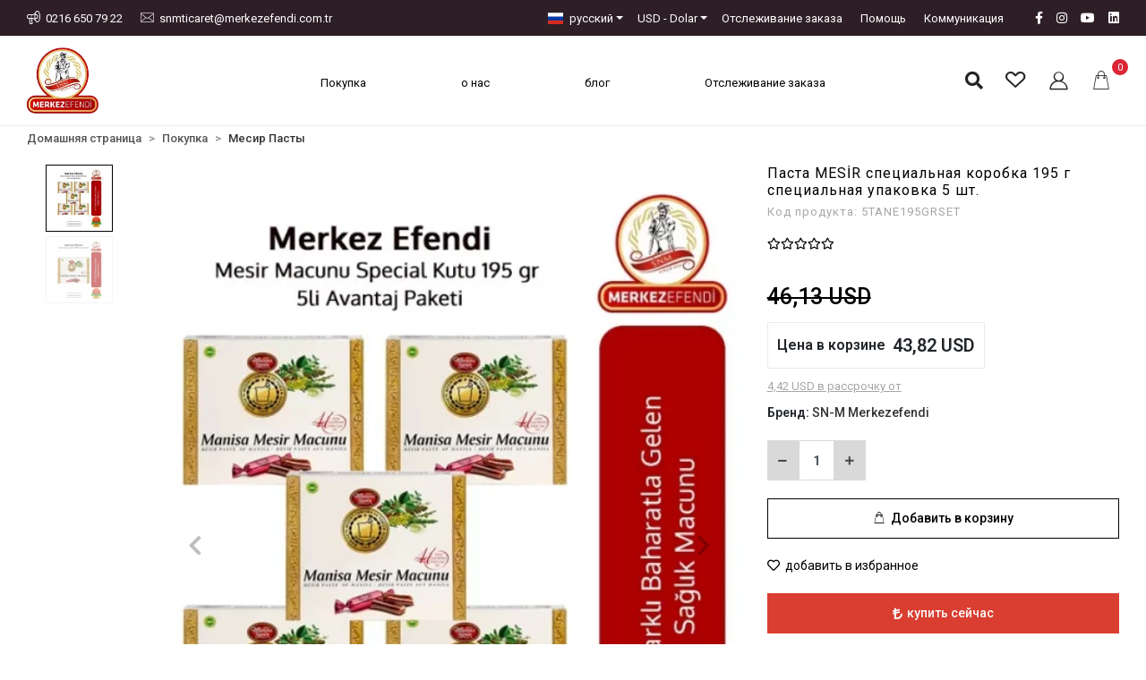

--- FILE ---
content_type: text/html; charset=UTF-8
request_url: https://www.merkezefendi.com.tr/ru/pasta-mesir-spetsialnaya-korobka-195-g-spetsialnaya-upakovka-5-sht
body_size: 19162
content:
<!DOCTYPE html><html lang="ru"><head><meta http-equiv="X-UA-Compatible" content="IE=edge" /><meta http-equiv="Content-Type" content="text/html; charset=utf-8"/><meta name='viewport' content='width=device-width, user-scalable=yes'><link rel="alternate" hreflang="tr" href="https://www.merkezefendi.com.tr/mesir-macunu-special-kutu-195-gr-5li-avantaj-paketi" /><link rel="alternate" hreflang="en" href="https://www.merkezefendi.com.tr/en/mesir-paste-special-box-195-gr-5-pcs-advantage-package" /><link rel="alternate" hreflang="de" href="https://www.merkezefendi.com.tr/de/mesir-paste-spezialbox-195-g-spezialpackung-5-stuck" /><link rel="alternate" hreflang="ar" href="https://www.merkezefendi.com.tr/ar/مع-مير-عة-ة-195-رم-عة-مميزة-5-ع" /><link rel="alternate" hreflang="ru" href="https://www.merkezefendi.com.tr/ru/pasta-mesir-spetsialnaya-korobka-195-g-spetsialnaya-upakovka-5-sht" /><link rel="alternate" hreflang="x-default" href="https://www.merkezefendi.com.tr/mesir-macunu-special-kutu-195-gr-5li-avantaj-paketi" /><link rel="preconnect" href="https://cdn.qukasoft.com/"/><link rel="dns-prefetch" href="https://cdn.qukasoft.com/"/><link rel="icon" href="https://cdn.qukasoft.com/f/571798/b3NXVUoyVTArYkI4Tmk4Z1RvTTZKYms9/images/logo/favicon-5437.webp" /><link rel="stylesheet" type="text/css" href="https://www.merkezefendi.com.tr/template/smart/default/assets/plugins/bootstrap.soft.min.css?v=1661412851" /><link rel="stylesheet" type="text/css" href="https://www.merkezefendi.com.tr/template/smart/default/assets/style.min.css?v=1768864864" /><title>Mesir Macunu Special Kutu 195 gr 5 li Avantaj Paketi</title><meta name="description" content="Sağlıklı Yaşam" /><link href="https://www.merkezefendi.com.tr/ru/pasta-mesir-spetsialnaya-korobka-195-g-spetsialnaya-upakovka-5-sht" rel="canonical" /><meta property="og:title" content="Mesir Macunu Special Kutu 195 gr 5 li Avantaj Paketi" /><meta property="og:site_name" content="merkezefendi.com.tr" /><meta property="og:type" content="product" /><meta property="og:url" content="https://www.merkezefendi.com.tr/ru/pasta-mesir-spetsialnaya-korobka-195-g-spetsialnaya-upakovka-5-sht" /><meta property="og:keywords" content="mesir macun, mesir macunu, mesir macunu fiyat, mesir macunu kullananlar kadınlar kulübü, merkez efendi mesir macunu, mesir macunu cinsel, mesir çayı, mesiri şifa, maccun mesir macunu, şahımerdan mesir macunu, macuni mesir, mesir macunu çayı, en iyi mesir macunu, orjinal mesir macunu, merkez efendi macun, rovak mesir macunu, atom mesir macunu, epimedyumlu mesir macunu, mesir macunu satın al, osmanlı mesir macunu, dora life macun, macunu mesir, mesiri şifa kozalak macunu, doralife mesir macunu, macun mesir, atom manisa mesir macunu, mesir macunu sipariş, doğal mesir macunu, mesir i şifa, hakiki mesir macunu, mesri şahane bitkisel atom macunu, mesir macunu ne, mesir macunu derneği, mesir macunu epimedyumlu, şah sultan macun, maccun balli bitkisel macun, mesir macunu kullananlar, mesir macunlu lokum, mesir macunu manisa birlik, mersin mesir macunu, bediroğlu mesir macunu, namı deva mesir macunu, themra mesir macunu, ballı mesir macunu, mesir macunu al, mesir macunu kadınlar kulübü, mesir macunu çeşitleri, manisa birlik atom mesir macunu, mesir macunu orijinal, mecitefendi mesir macunu, cinsel gücü artıran mesir macunu, sırlı bitkiler mesir macunu, organik mesir macunu, manisa birlik ballı atom mesir macunu, manisa atom mesir macunu, çubuk mesir macunu, mesir macunu çubuk, mesir macunu atom, mesir macunu kavanoz, en kaliteli mesir macunu, mesir macunu merkez efendi, gerçek mesir macunu, merkez efendi manisa mesir macunu, mesir macunu satış, manisa mesir pasta, mindivan mesir macunu, toptan mesir macunu, mesir macunu nerede, şekersiz mesir macunu, manisa ballı mesir macunu manisa birlik mesir macunu 420 gr, en etkili mesir macunu, hakiki mesir macunu fiyatı, mesir macunu markaları, mesir macunu bim, glikozsuz mesir macunu, mesir macun fiyatları, ibrahim saraçoğlu mesir macunu, macunu şiffa, mesir macunu toptan, dr mesir macunu, hafsa sultan macunu, mesir maccun, lokman hekim mesir macunu, pasta manisa mesir macunu, mesir derneği, padişah mesir macunu, şahmeran mesir macunu, bediroğlu mesir macunu fiyatı, kavanoz macun, mesir macunu maccun, zevkü şifa mesir macunu, ginsengli mesir macunu, mesirland mesir macunu, mistir mesir macunu, mesir macunu hafsa sultan, merkez mesir macunu, mesir macunu ibrahim saraçoğlu, maccun mesir, maccun çayı, mesir macunu zayıflama, mehteran mesir macunu, mesir macunu satış yerleri, mesir macunu kilo fiyatı, manisa birlik ballı mesir macunu, nurs lokman hekim mesir macunu, mesir macunu tüp, osmanlı macunu toptan satış, merkezefendi manisa mesir macunu 950 gr, şiffa, manisamesirmacunu, mesir macunu resimleri, dernek mesir macunu, mesir macunu azdırıcı, ginseng mesir macunu" /><meta property="og:description" content="Sağlıklı Yaşam" /><meta property="og:image" content="https://cdn.qukasoft.com/f/571798/b3NXVUpHVTArYkI4Tmk4Z0dNOXJKYjhQSVl5OA/images/urunler/mesir-macunu-special-kutu-195-gr-5-li-avantaj-paketi-436174.png" /><meta property="og:image:width" content="700" /><meta property="og:image:height" content="700" /><link rel="preconnect" href="https://fonts.googleapis.com"><link rel="preconnect" href="https://fonts.gstatic.com" crossorigin><style type="text/css">
        body {
            font-family: 'Roboto', sans-serif;
        }
        :root{
            --body-bg:#ffffff;
            --menu-bg-color: #ffffff;
            --menu-color: #000000;
            --menu-color-hover: #000000;
            --main-color: #000000;
            --main-color2: #d94132;
            --header-top-color: #ffffff;
            --header-top-color-hover: #ffffff;
            --add-cart-list: #ffffff;
            --add-cart-list-hover: #ffffff;
            --add-cart-list-bg: #000000;
            --add-cart-list-bg-hover: #404040;
            --buy-now: #fafafa;
            --buy-now-bg: #d93e30;
            --buy-now-hover: #ffffff;
            --buy-now-bg-hover: #d93526;
            --add-cart-detail:#000000;
            --add-cart-detail-bg:#ffffff;
            --add-cart-detail-hover:#ffffff;
            --add-cart-detail-bg-hover:#000000;
            --complete-payment:#ffffff;
            --complete-payment-bg:#4dc761;
            --complete-payment-hover:#ffffff;
            --complete-payment-bg-hover:#3aa14b;
            --transition-time: .4s ease-out;
        };
        
    </style><link rel="stylesheet" type="text/css" href="https://www.merkezefendi.com.tr/theme/___lily/assets/style.css?v=1668002758" /><style type="text/css">
                            @media(min-width:1240px){
                .container,
                .container-sm,
                .container-md,
                .container-lg,
                .container-xl {
                    max-width: 1240px !important;
                    width: 97%;
                }
            }
            </style><script type="application/ld+json">{"@context":"https:\/\/schema.org","@type":"Website","url":"https:\/\/www.merkezefendi.com.tr\/ru","name":"Merkez Efendi Mesir Gıda Sanayi ve Ticaret Limited Şirketi","potentialAction":{"@type":"SearchAction","target":"https:\/\/www.merkezefendi.com.tr\/ru\/arama?k={search_term_string}","query-input":"required name=search_term_string"}}</script><script type="application/ld+json">{"@context":"https:\/\/schema.org","@type":"Store","name":"Merkez Efendi Mesir Gıda Sanayi ve Ticaret Limited Şirketi","url":"https:\/\/www.merkezefendi.com.tr\/ru","logo":"https:\/\/cdn.qukasoft.com\/f\/571798\/b3NXVUoyVTArYkI4Tmk4Z1RvTTZKYms9\/images\/logo\/logo-371029.webp","image":"https:\/\/cdn.qukasoft.com\/f\/571798\/b3NXVUoyVTArYkI4Tmk4Z1RvTTZKYms9\/images\/logo\/logo-371029.webp","address":"Altay Çeşme Mahallesi Kuleli Köşk Sokak No:5 Maltepe-İstanbul-Türkiye"}</script><script type="application/ld+json">{"@context":"https:\/\/schema.org\/","@type":"Product","name":"Паста Mesir специальная коробка 195 г специальная упаковка 5 шт.","image":["https:\/\/cdn.qukasoft.com\/f\/571798\/b3NXVUoyVTArYkI4Tmk4Z0dzcHJKYjhQSVl5OA\/images\/urunler\/mesir-macunu-special-kutu-195-gr-5-li-avantaj-paketi-436174.webp","https:\/\/cdn.qukasoft.com\/f\/571798\/b3NXVUoyVTArYkI4Tmk4Z0dzcHJKYjhQSVl5OA\/images\/urunler\/mesir-macunu-special-kutu-195-gr-5-li-avantaj-paketi-872062.webp"],"description":"Sağlıklı Yaşam","productId":"77","mpn":"5TANE195GRSET","gtin":"7886921854853","sku":"5TANE195GRSET","brand":{"@type":"Brand","name":"SN-M Merkezefendi"},"offers":{"@type":"Offer","priceCurrency":"try","price":"46.13","itemCondition":"https:\/\/schema.org\/NewCondition","availability":"https:\/\/schema.org\/InStock","priceValidUntil":"","seller":{"@type":"Organization","name":"Merkez Efendi Mesir Gıda Sanayi ve Ticaret Limited Şirketi"},"url":"https:\/\/www.merkezefendi.com.tr\/ru\/pasta-mesir-spetsialnaya-korobka-195-g-spetsialnaya-upakovka-5-sht"}}</script><meta name="google-site-verification" content="G-DWDG8NGPMD" /><!-- Global site tag (gtag.js) --><script async src="https://www.googletagmanager.com/gtag/js?id=G-DWDG8NGPMD"></script><script>
                var google_tag_defined = true;
                window.dataLayer = window.dataLayer || [];
                function gtag(){dataLayer.push(arguments);}
                gtag('js', new Date());
                                                gtag('config', 'G-DWDG8NGPMD');
                                                                                gtag('config', 'AW-');
                            </script><meta name="google-site-verification" content="H2n3q95qVmZ00tBKMCna1mz8pOvurj5GX81yxQfRvfQ" /></head><body class="product-body "><section class="pattern-group pattern-group-t-0 pattern-group-p-product "><div class="no-container"><div class="pattern-group-body"><div class="p-g-b-c-wrapper"><div class="p-g-b-c-inner"><div class="p-g-mod p-g-mod-t-28 p-g-mod-header  p-g-mod-trans   "><div class="p-g-mod-body  p-g-mod-body-p-0  "><header class="desktop fixed-desktop"><section class="h-contact"><div class="container"><div class="row"><div class="col-md-5"><div class="info"><a href="tel:0216 650 79 22" class="item pl-0"><i class="coreicon-megaphone"></i><span>
                                    0216 650 79 22
                                </span></a><a href="/cdn-cgi/l/email-protection#c2b1acafb6aba1a3b0a7b682afa7b0a9a7b8a7a4a7aca6abeca1adafecb6b0" class="item"><i class="coreicon-envelope-1"></i><span>
                                    <span class="__cf_email__" data-cfemail="41322f2c35282220332435012c24332a243b2427242f25286f222e2c6f3533">[email&#160;protected]</span>
                                </span></a></div></div><div class="col-md-7"><div class="social-media float-right"><a href="https://www.facebook.com/gidatakviyelerimesirmacunu?mibextid=LQQJ4d" class="fb" target="_blank"><i class="fab fa-facebook-f"></i></a><a href="https://www.instagram.com/merkezefendiistanbul?igsh=b3hzbWdpZ3pqcjE%3D&amp;utm_source=qr" class="ins" target="_blank"><i class="fab fa-instagram"></i></a><a href="https://youtu.be/23hVPUl9sDg?si=ii3jj8xkOVyK6EM5" class="yt" target="_blank"><i class="fab fa-youtube"></i></a><a href="https://www.linkedin.com/in/mehmet-kemal-%C3%A7olak-92486a1a5?utm_source=share&amp;utm_campaign=share_via&amp;utm_content=profile&amp;utm_medium=ios_app" class="lnk" target="_blank"><i class="fab fa-linkedin"></i></a></div><div class="info float-right"><div class="dropdown dropdown-languages-1 mr-3"><span class="dropdown-toggle" id="dropdownDesktopMenuOffset-left"
                      data-toggle="dropdown" aria-haspopup="true" aria-expanded="false"><span class="flag-icon flag-icon-ru"></span> русский                </span><div class="dropdown-menu dropdown-menu-left" aria-labelledby="dropdownDesktopMenuOffset-left"><a href="javascript:;" onclick="changeLanguage('tr', 'https://www.merkezefendi.com.tr/mesir-macunu-special-kutu-195-gr-5li-avantaj-paketi')" class="dropdown-item"><span class="flag-icon flag-icon-tr"></span> Türkçe                        </a><a href="javascript:;" onclick="changeLanguage('en', 'https://www.merkezefendi.com.tr/en/mesir-paste-special-box-195-gr-5-pcs-advantage-package')" class="dropdown-item"><span class="flag-icon flag-icon-us"></span> English                        </a><a href="javascript:;" onclick="changeLanguage('de', 'https://www.merkezefendi.com.tr/de/mesir-paste-spezialbox-195-g-spezialpackung-5-stuck')" class="dropdown-item"><span class="flag-icon flag-icon-de"></span> Deutsch                        </a><a href="javascript:;" onclick="changeLanguage('ar', 'https://www.merkezefendi.com.tr/ar/مع-مير-عة-ة-195-رم-عة-مميزة-5-ع')" class="dropdown-item"><span class="flag-icon flag-icon-sa"></span> عربى                        </a><a href="javascript:;" onclick="changeLanguage('ru', 'https://www.merkezefendi.com.tr/ru/pasta-mesir-spetsialnaya-korobka-195-g-spetsialnaya-upakovka-5-sht')" class="dropdown-item"><span class="flag-icon flag-icon-ru"></span> русский                        </a></div></div><div class="dropdown dropdown-currencies-1 mr-3"><span class="dropdown-toggle" id="dropdownDesktopMenu2Offset-left"
                      data-toggle="dropdown" aria-haspopup="true" aria-expanded="false">
                    USD - Dolar                </span><div class="dropdown-menu dropdown-menu-left" aria-labelledby="dropdownDesktopMenu2Offset-left"><a href="javascript:;" onclick="changeCurrency('TRY')" class="dropdown-item">
                            TRY - Türk Lirası                        </a><a href="javascript:;" onclick="changeCurrency('USD')" class="dropdown-item">
                            USD - Dolar                        </a><a href="javascript:;" onclick="changeCurrency('EUR')" class="dropdown-item">
                            EUR - Euro                        </a><a href="javascript:;" onclick="changeCurrency('CHF')" class="dropdown-item">
                            CHF - İsviçre Frangı                        </a><a href="javascript:;" onclick="changeCurrency('GBP')" class="dropdown-item">
                            GBP - İngiliz Sterlini                        </a></div></div><a href="https://www.merkezefendi.com.tr/ru/otslezhivanie-zakaza" class="item">Отслеживание заказа</a><a href="https://www.merkezefendi.com.tr/ru/yardim" class="item">Помощь</a><a href="https://www.merkezefendi.com.tr/ru/kommunikatsiya" class="item">Коммуникация</a></div><div class="clearfix"></div></div></div></div></section><section class="h-center"><div class="container"><div class="row"><div class="col-md-2"><div class="logo header-area"><a href="https://www.merkezefendi.com.tr/ru" ><img src="https://cdn.qukasoft.com/f/571798/b3NXVUoyVTArYkI4Tmk4Z1RvTTZKYms9/images/logo/logo-371029.webp" alt="" /></a></div></div><div class="col-md-8"><div class="header-area"><section class="menu"><div class="container"><div class="row"><div class="col-md-12"><div class="mega-menu"><ul class="navbar-nav"><li class="nav-item dropdown"><a class="nav-link dropdown-toggle" href="https://www.merkezefendi.com.tr/ru/pokupka" id="mega-menu-8" data-parent-id="8" role="button"><span class="under-category">Покупка</span></a><div class="dropdown-menu" aria-labelledby="mega-menu-8"><div class="mega-menu-container"><div class="container-fluid"><div class="row"><div class="col-md-12"><div class="row h-100"><div class="col"><a class="subtitle2-img" href="https://www.merkezefendi.com.tr/ru/mesir-pasty"><img src="https://cdn.qukasoft.com/f/571798/b3NXVUoyVTArYkI4Tmk4Z0hjNXJKYmtNSVl5OA/images/kategoriler/mesir-macunlari-186257.webp" class="" alt="" /></a><div class="sub-cat"><a class="sub-title" data-parent-id="8" data-id="1" href="https://www.merkezefendi.com.tr/ru/mesir-pasty">
                                                                                 Месир Пасты
                                                                            </a><ul></ul></div></div><div class="col"><a class="subtitle2-img" href="https://www.merkezefendi.com.tr/ru/seriya-seksualnosti-i-proizvoditelnosti"><img src="https://cdn.qukasoft.com/f/571798/b3NXVUoyVTArYkI4Tmk4Z0hjNXJKYmtNSVl5OA/images/kategoriler/cinsellik-ve-performans-serileri-426790.webp" class="" alt="" /></a><div class="sub-cat"><a class="sub-title" data-parent-id="8" data-id="2" href="https://www.merkezefendi.com.tr/ru/seriya-seksualnosti-i-proizvoditelnosti">
                                                                                 Серия сексуальности и производительности
                                                                            </a><ul></ul></div></div><div class="col"><a class="subtitle2-img" href="https://www.merkezefendi.com.tr/ru/podarochnye-nabory-mesir-paste"><img src="https://cdn.qukasoft.com/f/571798/b3NXVUoyVTArYkI4Tmk4Z0hjNXJKYmtNSVl5OA/images/kategoriler/mesir-macunu-hediye-setleri-960636.webp" class="" alt="" /></a><div class="sub-cat"><a class="sub-title" data-parent-id="8" data-id="3" href="https://www.merkezefendi.com.tr/ru/podarochnye-nabory-mesir-paste">
                                                                                 Подарочные наборы Mesir Paste
                                                                            </a><ul></ul></div></div><div class="col"><a class="subtitle2-img" href="https://www.merkezefendi.com.tr/ru/100-naturalnye-produkty"><img src="https://cdn.qukasoft.com/f/571798/b3NXVUoyVTArYkI4Tmk4Z0hjNXJKYmtNSVl5OA/images/kategoriler/-100-dogal-urunler-835076.webp" class="" alt="" /></a><div class="sub-cat"><a class="sub-title" data-parent-id="8" data-id="4" href="https://www.merkezefendi.com.tr/ru/100-naturalnye-produkty">
                                                                                 100% натуральные продукты
                                                                            </a><ul></ul></div></div><div class="col"><a class="subtitle2-img" href="https://www.merkezefendi.com.tr/ru/gruppy-vitaminov"><img src="https://cdn.qukasoft.com/f/571798/b3NXVUoyVTArYkI4Tmk4Z0hjNXJKYmtNSVl5OA/images/kategoriler/vitamin-gruplari-588206.webp" class="" alt="" /></a><div class="sub-cat"><a class="sub-title" data-parent-id="8" data-id="5" href="https://www.merkezefendi.com.tr/ru/gruppy-vitaminov">
                                                                                 Группы витаминов
                                                                            </a><ul></ul></div></div></div></div><div class="col-md-12"></div></div></div></div></li><li class="nav-item"><a href="https://www.merkezefendi.com.tr/ru/hakkimizda" class="nav-link">о нас</a></li><li class="nav-item"><a href="https://www.merkezefendi.com.tr/ru/blog" class="nav-link">блог</a></li><li class="nav-item"><a href="https://www.merkezefendi.com.tr/ru/otslezhivanie-zakaza" class="nav-link">Отслеживание заказа</a></li></ul></div></div></div></div></section></div></div><div class="col-md-2"><div class="header-area last"><div class="header-bar"><a class="bar-link bar-search mr-3"><span class="icon"><i class="fas fa-search"></i></span></a><a class="bar-link bar-favorite mr-3" href="https://www.merkezefendi.com.tr/ru/hesabim/favori-listem" ><span class="icon"><i class="coreicon-heart-empty"></i></span></a><div class="bar-link bar-user"><div class="link"><a class="bar-link mr-3" href="https://www.merkezefendi.com.tr/ru/uye-giris"><span class="icon"><i class="coreicon-user-3"></i></span></a></div></div><div class="dropdown header-cart-hover"><a class="bar-link bar-cart" href="https://www.merkezefendi.com.tr/sepet" id="console-menu-3" role="button"><span class="icon"><i class="coreicon-bag"></i><span class="count" data-cart-quantity>0</span></span></a><div class="dropdown-menu" aria-labelledby="console-menu-3"><div class="top-header"><span class="title">
                                                моя тележка 
                                                <span class="count2" data-cart-quantity>0 </span><span class="count2-description">Товар</span></span></div><div class="products" data-cart-products></div><div class="summary" data-cart-summary></div></div></div></div></div></div></div></div><div class="search"><form action="https://www.merkezefendi.com.tr/ru/arama" method="get" data-choose-action="redirect" data-advanced-product-search><div class="input-box"><input type="text" name="k" class="form-control" placeholder="Напишите продукт, который вы хотите найти, найти его легко!" /></div><button type="submit" class="btn btn-orange btn-send"><i class="fas fa-search"></i></button></form></div></section></header><header class="mobile"><div class="op-black"></div><div class="left"><a href="javascript:;" class="icon-group ml-2 btn-sidebar-menu"><i class="fas fa-align-right"></i></a><a href="javascript:;" class="icon-group btn-sidebar-menu ml-3"><i class="coreicon-search-1"></i></a></div><div class="center"><div class="logo"><a href="https://www.merkezefendi.com.tr/ru"><img src="" alt="" /></a></div></div><div class="right"><a href="https://www.merkezefendi.com.tr/sepet" class="icon-group mr-3"><i class="coreicon-basket-2"></i><span class="badge" data-cart-quantity>0</span></a><a href="javascript:;" class="icon-group mr-2 btn-sidebar-user"><i class="coreicon-user-5"></i></a></div><div class="clearfix"></div><nav class="sidebar-menu-type-2"><div class="logo-area"><a href="https://www.merkezefendi.com.tr/ru" ><img src="https://cdn.qukasoft.com/f/571798/b3NXVUoyVTArYkI4Tmk4Z1RvTTZKYms9/images/logo/logo-371029.webp" alt="" /></a><div class="mobile-menu-close"><i class="fas fa-times"></i></div></div><div class="scrollbar"><section class="mobile-search"><form action="https://www.merkezefendi.com.tr/ru/arama" method="get"  data-choose-action="redirect" data-smart-mobile-product-search-image ><div class="input-box"><input type="text" name="k" class="form-control" placeholder="Поиск.." /></div><button type="submit" class="btn btn-orange btn-send"><div><i class="coreicon-search"></i></div></button></form><div class="clearfix"></div></section><div class="mobil-area-title">
                   Все категории
                </div><div class="categories"><ul><li class="sc-8"><a href="javascript:;" class="btn-categories-show" data-id="8"><span class="name float-left">Покупка</span><span class="icon float-right"><i class="fas fa-angle-right"></i></span><div class="clearfix"></div></a><ul class="multi categories-list-8"><li class="sc-8-all"><a href="https://www.merkezefendi.com.tr/ru/pokupka"><span class="name float-left">
                            Все
                            Покупка</span><div class="clearfix"></div></a></li><li class="sc-1"><a href="https://www.merkezefendi.com.tr/ru/mesir-pasty" data-id="1"><img data-src="https://cdn.qukasoft.com/f/571798/b3NXVUoyVTArYkI4Tmk4Z0hjNXJKYmtNSVl5OA/images/kategoriler/mesir-macunlari-186257.webp" src="[data-uri]" class="img-auto lazy-mobile-menu" alt="" /><span class="name ">Месир Пасты</span><div class="clearfix"></div></a></li><li class="sc-2"><a href="https://www.merkezefendi.com.tr/ru/seriya-seksualnosti-i-proizvoditelnosti" data-id="2"><img data-src="https://cdn.qukasoft.com/f/571798/b3NXVUoyVTArYkI4Tmk4Z0hjNXJKYmtNSVl5OA/images/kategoriler/cinsellik-ve-performans-serileri-426790.webp" src="[data-uri]" class="img-auto lazy-mobile-menu" alt="" /><span class="name ">Серия сексуальности и производительности</span><div class="clearfix"></div></a></li><li class="sc-3"><a href="https://www.merkezefendi.com.tr/ru/podarochnye-nabory-mesir-paste" data-id="3"><img data-src="https://cdn.qukasoft.com/f/571798/b3NXVUoyVTArYkI4Tmk4Z0hjNXJKYmtNSVl5OA/images/kategoriler/mesir-macunu-hediye-setleri-960636.webp" src="[data-uri]" class="img-auto lazy-mobile-menu" alt="" /><span class="name ">Подарочные наборы Mesir Paste</span><div class="clearfix"></div></a></li><li class="sc-4"><a href="https://www.merkezefendi.com.tr/ru/100-naturalnye-produkty" data-id="4"><img data-src="https://cdn.qukasoft.com/f/571798/b3NXVUoyVTArYkI4Tmk4Z0hjNXJKYmtNSVl5OA/images/kategoriler/-100-dogal-urunler-835076.webp" src="[data-uri]" class="img-auto lazy-mobile-menu" alt="" /><span class="name ">100% натуральные продукты</span><div class="clearfix"></div></a></li><li class="sc-5"><a href="https://www.merkezefendi.com.tr/ru/gruppy-vitaminov" data-id="5"><img data-src="https://cdn.qukasoft.com/f/571798/b3NXVUoyVTArYkI4Tmk4Z0hjNXJKYmtNSVl5OA/images/kategoriler/vitamin-gruplari-588206.webp" src="[data-uri]" class="img-auto lazy-mobile-menu" alt="" /><span class="name ">Группы витаминов</span><div class="clearfix"></div></a></li></ul></li></ul></div><div class="mobil-area-title">
                    Центр помощи
                </div><div class="mobil-area-2"><div class="short-link border-1"><a href="https://www.merkezefendi.com.tr/ru/uye-giris"><i class="coreicon-user-3"></i>
                                    Авторизоваться
                                </a></div><div class="short-link border-2"><a href="https://www.merkezefendi.com.tr/ru/uye-ol"><i class="coreicon-user-4"></i>
                                    Подписаться
                                </a></div><div class="short-link border-3"><a href="https://www.merkezefendi.com.tr/ru/otslezhivanie-zakaza"><i class="coreicon-cart"></i>
                                Отслеживание заказа
                            </a></div><div class="short-link border-4"><a href="https://www.merkezefendi.com.tr/ru/chasto-zadavaemye-voprosy"><i class="coreicon-note"></i> 
                                Часто задаваемые вопросы
                            </a></div></div></div></div></nav><nav class="sidebar-user"><div class="title">
                Мой счет
                <a href="javascript:;" class="btn-sidebar-user btn-close"><i class="fas fa-times-circle"></i></a></div><div class="scrollbar"><div class="login-menu"><a href="https://www.merkezefendi.com.tr/ru/uye-giris"><i class="coreicon-user-3"></i> Авторизоваться</a><a href="https://www.merkezefendi.com.tr/ru/uye-ol"><i class="coreicon-user-3"></i> Подписаться</a><a href="https://www.merkezefendi.com.tr/ru/uye-giris?sayfa=sifre"><i class="coreicon-user-3"></i>я забыл мой пароль</a></div><div class="title-alt">
                    Обслуживание клиентов
                </div><div class="footer-links"><ul><li><a href="javascript:;"><i class="coreicon-megaphone mr-2"></i>
                                0216 650 79 22
                            </a></li><li><a href="/cdn-cgi/l/email-protection#afdcc1c2dbc6ccceddcadbefc2caddc4cad5cac9cac1cbc681ccc0c281dbdd"><i class="coreicon-envelope-1 mr-2"></i><span>
                                    <span class="__cf_email__" data-cfemail="d8abb6b5acb1bbb9aabdac98b5bdaab3bda2bdbebdb6bcb1f6bbb7b5f6acaa">[email&#160;protected]</span>
                                </span></a></li></ul></div><div class="title-alt">
                    Другой
                </div><div class="footer-links"><ul><li><a href="https://www.merkezefendi.com.tr/ru/o-nas">
                                    о нас
                                </a></li><li><a href="https://www.merkezefendi.com.tr/ru/soglashenie-o-konfidentsialnosti">
                                    соглашение о конфиденциальности
                                </a></li><li><a href="https://www.merkezefendi.com.tr/ru/polzovatelskoe-soglashenie">
                                    Пользовательское Соглашение
                                </a></li><li><a href="https://www.merkezefendi.com.tr/ru/kommunikatsiya">
                                    Коммуникация
                                </a></li><li><a href="https://www.merkezefendi.com.tr/ru/toptan-satis">
                                    Toptan Satış
                                </a></li><li><a href="https://www.merkezefendi.com.tr/ru/sertifikalar">
                                    Sertifikalar
                                </a></li><li><a href="https://www.merkezefendi.com.tr/ru/otslezhivanie-zakaza">
                                    Отслеживание заказа
                                </a></li><li><a href="https://www.merkezefendi.com.tr/ru/uvedomleniya-o-perenose">
                                    Уведомления о переносе
                                </a></li></ul></div></div></nav></header><div class="mobile-header-space"></div></div></div></div></div></div></div></section><section class="pattern-group pattern-group-t-0 pattern-group-p-product "><div class="container"><div class="pattern-group-body"><div class="row"><div class="col-list col-0 d-none col-sm-0 d-sm-none col-md-12 d-md-block col-lg-12 d-lg-block col-xl-12 d-xl-block p-g-b-c-0"><div class="p-g-b-c-wrapper"><div class="p-g-b-c-inner"><div class="p-g-mod p-g-mod-t-27 p-g-mod-breadcrumb  p-g-mod-trans   "><div class="p-g-mod-body  p-g-mod-body-p-0  "><nav aria-label="breadcrumb" class="breadcrumb-wrapper"><ol class="breadcrumb" itemscope itemtype="http://schema.org/BreadcrumbList"><li class="breadcrumb-item" itemprop="itemListElement" itemscope itemtype="http://schema.org/ListItem"><a itemprop="item" href="https://www.merkezefendi.com.tr/ru"><span itemprop='name'>Домашняя страница</span><meta itemprop="position" content="1" /></a></li><li class="breadcrumb-item" itemprop="itemListElement" itemscope itemtype="http://schema.org/ListItem"><a itemprop="item" href="https://www.merkezefendi.com.tr/ru/pokupka"><span itemprop='name'>Покупка</span><meta itemprop="position" content="2" /></a></li><li class="breadcrumb-item" itemprop="itemListElement" itemscope itemtype="http://schema.org/ListItem"><a itemprop="item" href="https://www.merkezefendi.com.tr/ru/mesir-pasty"><span itemprop='name'>Месир Пасты</span><meta itemprop="position" content="3" /></a></li></ol></nav></div></div></div></div></div></div></div></div></section><section class="pattern-group pattern-group-t-0 pattern-group-p-product sticky-sidebar-992-2"><div class="container"><div class="pattern-group-body"><div class="row"><div class="col-list col-12 d-block col-sm-12 d-sm-block col-md-12 d-md-block col-lg-12 d-lg-block col-xl-12 d-xl-block p-g-b-c-0"><div class="p-g-b-c-wrapper"><div class="p-g-b-c-inner"><div class="p-g-mod p-g-mod-t-13 p-g-mod-base-content  p-g-mod-trans   "><div class="p-g-mod-body  p-g-mod-body-p-0  "><div class="product-profile-1" data-product-id="77"><div class="row"><div class="col-lg-8"><div id="product-profile-carousel-77" class="carousel slide ppc-ctype-3" data-ride="carousel"><div class="row"><div class="col-md-2"><ol class="carousel-indicators"><li data-target="#product-profile-carousel-77" 
                            data-slide-to="0" class="active"><img class="d-block w-100 xzoom-gallery" src="https://cdn.qukasoft.com/f/571798/b3NXVUoyVTArYkI4Tmk4Z0hzOXJKYmtQSVl5OA/images/urunler/mesir-macunu-special-kutu-195-gr-5-li-avantaj-paketi-436174.webp" xpreview="https://cdn.qukasoft.com/f/571798/b3NXVUoyVTArYkI4Tmk4Z0dzcHJKYjhQSVl5OA/images/urunler/mesir-macunu-special-kutu-195-gr-5-li-avantaj-paketi-436174.webp" alt="Паста Mesir специальная коробка 195 г специальная упаковка 5 шт."></li><li data-target="#product-profile-carousel-77" 
                            data-slide-to="1" class=""><img class="d-block w-100 xzoom-gallery" src="https://cdn.qukasoft.com/f/571798/b3NXVUoyVTArYkI4Tmk4Z0hzOXJKYmtQSVl5OA/images/urunler/mesir-macunu-special-kutu-195-gr-5-li-avantaj-paketi-872062.webp" xpreview="https://cdn.qukasoft.com/f/571798/b3NXVUoyVTArYkI4Tmk4Z0dzcHJKYjhQSVl5OA/images/urunler/mesir-macunu-special-kutu-195-gr-5-li-avantaj-paketi-872062.webp" alt="Паста Mesir специальная коробка 195 г специальная упаковка 5 шт."></li></ol></div><div class="col-md-10"><div class="carousel-outer"><div class="carousel-inner"><div class="carousel-item active"><a href="https://cdn.qukasoft.com/f/571798/b3NXVUoyVTArYkI4Tm53Z0hzOXBiZlJlYmNFPQ/images/urunler/mesir-macunu-special-kutu-195-gr-5-li-avantaj-paketi-436174.webp" data-fancybox="images" data-caption="Паста Mesir специальная коробка 195 г специальная упаковка 5 шт."><img class="xzoom" id="xzoom-default" src="https://cdn.qukasoft.com/f/571798/b3NXVUoyVTArYkI4Tmk4Z0dzcHJKYjhQSVl5OA/images/urunler/mesir-macunu-special-kutu-195-gr-5-li-avantaj-paketi-436174.webp" alt="Паста Mesir специальная коробка 195 г специальная упаковка 5 шт." xoriginal="https://cdn.qukasoft.com/f/571798/b3NXVUoyVTArYkI4Tm53Z0hzOXBiZlJlYmNFPQ/images/urunler/mesir-macunu-special-kutu-195-gr-5-li-avantaj-paketi-436174.webp"></a></div><div class="carousel-item "><a href="https://cdn.qukasoft.com/f/571798/b3NXVUoyVTArYkI4Tm53Z0hzOXBiZlJlYmNFPQ/images/urunler/mesir-macunu-special-kutu-195-gr-5-li-avantaj-paketi-872062.webp" data-fancybox="images" data-caption="Паста Mesir специальная коробка 195 г специальная упаковка 5 шт."><img class="xzoom" id="xzoom-default" src="https://cdn.qukasoft.com/f/571798/b3NXVUoyVTArYkI4Tmk4Z0dzcHJKYjhQSVl5OA/images/urunler/mesir-macunu-special-kutu-195-gr-5-li-avantaj-paketi-872062.webp" alt="Паста Mesir специальная коробка 195 г специальная упаковка 5 шт." xoriginal="https://cdn.qukasoft.com/f/571798/b3NXVUoyVTArYkI4Tm53Z0hzOXBiZlJlYmNFPQ/images/urunler/mesir-macunu-special-kutu-195-gr-5-li-avantaj-paketi-872062.webp"></a></div></div><a class="carousel-control-prev" href="#product-profile-carousel-77" role="button" data-slide="prev"><i class="fa fa-chevron-left"></i></a><a class="carousel-control-next" href="#product-profile-carousel-77" role="button" data-slide="next"><i class="fa fa-chevron-right"></i></a></div></div></div></div></div><div class="col-lg-4"><div class="sticky-top"><div class="product-title-container"><h1 class="title">Паста MESİR специальная коробка 195 г специальная упаковка 5 шт.</h1><div class="product-code">
                                                            Код продукта: <span class="value">5TANE195GRSET</span></div></div><ul class="product-profile-info"><div class="mb-4"><div class="product-reviews"><div class="stars"><span class="star "><i class="far fa-star"></i></span><span class="star "><i class="far fa-star"></i></span><span class="star "><i class="far fa-star"></i></span><span class="star "><i class="far fa-star"></i></span><span class="star "><i class="far fa-star"></i></span></div></div></div><li><div class="product-price-group"><div class="prices"><div class="sale-price sale-variant-price  line-through ">
                                        46,13 USD
                                    </div></div></div><div class="sale-price-discount"><span class="mr-2">Цена в корзине</span><div class="sale-price sale-discounted-price">
                                        43,82 USD
                                    </div></div></li><div class="product-rate">
                                                                                                        4,42 USD в рассрочку от
                                                            </div><li>
                                Бренд: 
                                <a href="https://www.merkezefendi.com.tr/ru/sn-m-merkezefendi" title="SN-M Merkezefendi"><span class="value">SN-M Merkezefendi</span></a></li></ul><div class="product-buttons"><div class="product-quantity"><a href="javascript:;" class="btn btn-minus"
                                        onclick="productQuantityBox(
                                            'decrement',
                                            'div[data-product-id=\'77\'] .product-quantity'
                                        )"><i class="fas fa-minus"></i></a><input class="form-control" name="quantity"  data-quantity-type="1" value="1"
                                        onkeypress="return productQuantityBox(
                                            'change',
                                            'div[data-product-id=\'77\'] .product-quantity',
                                            event
                                        )"/><a href="javascript:;" class="btn btn-plus"
                                        onclick="productQuantityBox(
                                            'increment',
                                            'div[data-product-id=\'77\'] .product-quantity'
                                        )"><i class="fas fa-plus"></i></a></div><button class="btn btn-cart btn-color-1" 
                                onclick="addCart(
                                        77, 
                                        'product', 
                                        {
                                                                                        quantity: $('div[data-product-id=\'77\'] input[name=quantity]').val(),
                                        }
                                    )"><i class="coreicon-bag"></i>
                                Добавить в корзину
                            </button><div class="product-favourite" data-favourite-product-id="77"><a href="javascript:;" class="d-block add-favorite" 
        onclick="userProductFavourite('add', 77)"><i class="far fa-heart"></i>
        добавить в избранное
    </a><a href="javascript:;" class="d-none remove-favorite" 
        onclick="userProductFavourite('remove', 77)"><i class="fa fa-heart"></i>
        Удалить из избранного
    </a></div><button class="btn btn-fast-buy btn-color-2" 
                                    onclick="addCart(
                                        77, 
                                        'product', 
                                        {
                                            redirectPayment: true,
                                                                                        quantity: $('div[data-product-id=\'77\'] input[name=quantity]').val(),
                                        }
                                    )"><i class="fas fa-lira-sign"></i>
                                    купить сейчас
                                </button><a href="https://api.whatsapp.com/send?phone=905422029011&text=https://www.merkezefendi.com.tr/ru/pasta-mesir-spetsialnaya-korobka-195-g-spetsialnaya-upakovka-5-sht" 
                                    class="btn btn-wp" target="_blank"><i class="fab fa-whatsapp"></i>
                                    ЗАКАЗАТЬ ПО ВАТСАП
                                </a></div><div id="accordion" class="mb-4"><div class="card accordion-product"><div class="card-header" id="headingOne"><h5 class="mb-0"><button class="btn btn-link" data-toggle="collapse" data-target="#collapseOne" aria-expanded="true" aria-controls="collapseOne"><i class="fas fa-caret-right"></i><span>Особенности продукта
                            </button></h5></div><div id="collapseOne" class="collapse" aria-labelledby="headingOne" data-parent="#accordion"><div class="card-body">
                               Ингредиенты и преимущества Mesir Macon Паста Mesir с кислым, горьким и сладким вкусом представляет собой пасту, состоящую из 41 лечебной специи, начиная с того, как она была впервые приготовлена. Паста Месир, обладающая силой и активностью, характерными для османских паст, имеет много дополнительных преимуществ, особенно сексуальную силу, благодаря лекарственным травам и их смеси. Некоторые из специй в их составе относятся к хорошо известным видам, таким как шафран, горчица, имбирь, корица, анис, камедь, кориандр, а терияк, данио, эликсир, галангал, разиан, тартар, оделькар, банкир, калим барретт, галания. неслыханно. Или специальные, малоизвестные специи тоже в списке. Опять же, эта смесь также содержит корень солодки, который является одним из основных ингредиентов для напитка колы. По этой причине те, кто попробовал пасту месир впервые, говорят о вкусе, похожем на колу. Смесь этих специй, каждая из которых имеет разную ценность и значение, также способствует обогащению теста мессира с точки зрения его свойств. Пищевая паста Mesir увеличивает сексуальную силу. Паста Месир положительно влияет на сексуальное здоровье как женщин, так и мужчин, обладает эффектом афродизиака. Если вы спрашиваете, хороша ли паста месир от кашля, ответ положительный. Расслабляет дыхательную систему своими жгучими специями. Тесто месир &ndash; калорийное блюдо. Поэтому он дает ощущение сытости и энергии. Это хорошо для тех, у кого проблемы с мочевыводящими путями, и помогает излечить инфекции мочевыводящих путей. Поддерживает лечение простуды и оказывает отхаркивающее действие. Благодаря действию некоторых содержащихся в нем специй он облегчает боль и облегчает ревматические заболевания. Это помогает в принятии мер предосторожности против инфекционных заболеваний, таких как эпидемический паротит. Он эффективен против некоторых кожных заболеваний и экземы. Рекомендуется для страдающих проблемами геморроя с точки зрения альтернативных методов лечения. Соответствует стандартам качества ISO 22000:2005, не содержит ГМО, не содержит силикона, не содержит красителей, производится из высококачественного сырья.
                          </div></div></div><div class="card accordion-product"><div class="card-header" id="headingTwo"><h5 class="mb-0"><button class="btn btn-link" data-toggle="collapse" data-target="#collapseTwo" aria-expanded="true" aria-controls="collapseTwo"><i class="fas fa-caret-right"></i><span>Комментарии</span></button></h5></div><div id="collapseTwo" class="collapse" aria-labelledby="headingTwo" data-parent="#accordion"><div class="card-body"><div class="p-g-mod p-g-mod-t-13 p-g-mod-base-content  p-g-mod-trans   "><div class="p-g-mod-body  p-g-mod-body-p-0  "><div class="product-comment-list-v2 product-comment-list-t-0"><div class="no-comment"><div class="description">
                    Bu ürün için henüz yorum yapılmadı.
                </div><button class="btn btn-white" onclick="userProductComment(77)">
                    Комментарий
                </button></div></div></div></div></div></div></div><div class="card accordion-product"><div class="card-header" id="headingFour"><h5 class="mb-0"><button class="btn btn-link" data-toggle="collapse" data-target="#collapseFour" aria-expanded="true" aria-controls="collapseFour"><i class="fas fa-caret-right"></i><span>Варианты оплаты</span></button></h5></div><div id="collapseFour" class="collapse" aria-labelledby="headingFour" data-parent="#accordion"><div class="card-body"><div class="p-g-mod p-g-mod-t-13 p-g-mod-base-content  p-g-mod-trans   "><div class="p-g-mod-body  p-g-mod-body-p-0  "><div class="raw-content"><div class="product-page-installments"><div class="product-installments"><div class="row"><div class="col-12 col-md-6 col-lg-4 installment-1"><div class="group"><div class="title"><img class="img-auto lazy-load " data-src="https://www.merkezefendi.com.tr/template/smart/default/assets/images/bank_ctypes/1.png?v=1768864864" alt=""  src="[data-uri]"></div><table class="table table-hover table-bordered"><thead><tr><th>Рассрочка</th><th>Сумма платежа</th><th>Итого</th></tr></thead><tbody><tr  class="rate-0" ><td >
                                                1
                                                                                                
                                            </td><td>
                                                46,13 USD
                                            </td><td>46,13 USD</td></tr><tr ><td >
                                                2
                                                                                                
                                            </td><td>
                                                24,19 USD
                                            </td><td>48,39 USD</td></tr><tr ><td >
                                                3
                                                                                                
                                            </td><td>
                                                16,28 USD
                                            </td><td>48,85 USD</td></tr><tr ><td >
                                                4
                                                                                                
                                            </td><td>
                                                12,33 USD
                                            </td><td>49,31 USD</td></tr><tr ><td >
                                                5
                                                                                                
                                            </td><td>
                                                9,95 USD
                                            </td><td>49,77 USD</td></tr><tr ><td >
                                                6
                                                                                                
                                            </td><td>
                                                8,37 USD
                                            </td><td>50,23 USD</td></tr><tr ><td >
                                                7
                                                                                                
                                            </td><td>
                                                7,24 USD
                                            </td><td>50,69 USD</td></tr><tr ><td >
                                                8
                                                                                                
                                            </td><td>
                                                6,39 USD
                                            </td><td>51,15 USD</td></tr><tr ><td >
                                                9
                                                                                                
                                            </td><td>
                                                5,74 USD
                                            </td><td>51,62 USD</td></tr><tr ><td >
                                                10
                                                                                                
                                            </td><td>
                                                5,21 USD
                                            </td><td>52,08 USD</td></tr><tr ><td >
                                                11
                                                                                                
                                            </td><td>
                                                4,78 USD
                                            </td><td>52,54 USD</td></tr><tr ><td >
                                                12
                                                                                                
                                            </td><td>
                                                4,42 USD
                                            </td><td>53,00 USD</td></tr></tbody></table></div></div><div class="col-12 col-md-6 col-lg-4 installment-2"><div class="group"><div class="title"><img class="img-auto lazy-load " data-src="https://www.merkezefendi.com.tr/template/smart/default/assets/images/bank_ctypes/2.png?v=1768864864" alt=""  src="[data-uri]"></div><table class="table table-hover table-bordered"><thead><tr><th>Рассрочка</th><th>Сумма платежа</th><th>Итого</th></tr></thead><tbody><tr  class="rate-0" ><td >
                                                1
                                                                                                
                                            </td><td>
                                                46,13 USD
                                            </td><td>46,13 USD</td></tr><tr ><td >
                                                2
                                                                                                
                                            </td><td>
                                                24,19 USD
                                            </td><td>48,39 USD</td></tr><tr ><td >
                                                3
                                                                                                
                                            </td><td>
                                                16,28 USD
                                            </td><td>48,85 USD</td></tr><tr ><td >
                                                4
                                                                                                
                                            </td><td>
                                                12,33 USD
                                            </td><td>49,31 USD</td></tr><tr ><td >
                                                5
                                                                                                
                                            </td><td>
                                                9,95 USD
                                            </td><td>49,77 USD</td></tr><tr ><td >
                                                6
                                                                                                
                                            </td><td>
                                                8,37 USD
                                            </td><td>50,23 USD</td></tr><tr ><td >
                                                7
                                                                                                
                                            </td><td>
                                                7,24 USD
                                            </td><td>50,69 USD</td></tr><tr ><td >
                                                8
                                                                                                
                                            </td><td>
                                                6,39 USD
                                            </td><td>51,15 USD</td></tr><tr ><td >
                                                9
                                                                                                
                                            </td><td>
                                                5,74 USD
                                            </td><td>51,62 USD</td></tr><tr ><td >
                                                10
                                                                                                
                                            </td><td>
                                                5,21 USD
                                            </td><td>52,08 USD</td></tr><tr ><td >
                                                11
                                                                                                
                                            </td><td>
                                                4,78 USD
                                            </td><td>52,54 USD</td></tr><tr ><td >
                                                12
                                                                                                
                                            </td><td>
                                                4,42 USD
                                            </td><td>53,00 USD</td></tr></tbody></table></div></div><div class="col-12 col-md-6 col-lg-4 installment-3"><div class="group"><div class="title"><img class="img-auto lazy-load " data-src="https://www.merkezefendi.com.tr/template/smart/default/assets/images/bank_ctypes/3.png?v=1768864864" alt=""  src="[data-uri]"></div><table class="table table-hover table-bordered"><thead><tr><th>Рассрочка</th><th>Сумма платежа</th><th>Итого</th></tr></thead><tbody><tr  class="rate-0" ><td >
                                                1
                                                                                                
                                            </td><td>
                                                46,13 USD
                                            </td><td>46,13 USD</td></tr><tr ><td >
                                                2
                                                                                                
                                            </td><td>
                                                24,19 USD
                                            </td><td>48,39 USD</td></tr><tr ><td >
                                                3
                                                                                                
                                            </td><td>
                                                16,28 USD
                                            </td><td>48,85 USD</td></tr><tr ><td >
                                                4
                                                                                                
                                            </td><td>
                                                12,33 USD
                                            </td><td>49,31 USD</td></tr><tr ><td >
                                                5
                                                                                                
                                            </td><td>
                                                9,95 USD
                                            </td><td>49,77 USD</td></tr><tr ><td >
                                                6
                                                                                                
                                            </td><td>
                                                8,37 USD
                                            </td><td>50,23 USD</td></tr><tr ><td >
                                                7
                                                                                                
                                            </td><td>
                                                7,24 USD
                                            </td><td>50,69 USD</td></tr><tr ><td >
                                                8
                                                                                                
                                            </td><td>
                                                6,39 USD
                                            </td><td>51,15 USD</td></tr><tr ><td >
                                                9
                                                                                                
                                            </td><td>
                                                5,74 USD
                                            </td><td>51,62 USD</td></tr><tr ><td >
                                                10
                                                                                                
                                            </td><td>
                                                5,21 USD
                                            </td><td>52,08 USD</td></tr><tr ><td >
                                                11
                                                                                                
                                            </td><td>
                                                4,78 USD
                                            </td><td>52,54 USD</td></tr><tr ><td >
                                                12
                                                                                                
                                            </td><td>
                                                4,42 USD
                                            </td><td>53,00 USD</td></tr></tbody></table></div></div><div class="col-12 col-md-6 col-lg-4 installment-4"><div class="group"><div class="title"><img class="img-auto lazy-load " data-src="https://www.merkezefendi.com.tr/template/smart/default/assets/images/bank_ctypes/4.png?v=1768864864" alt=""  src="[data-uri]"></div><table class="table table-hover table-bordered"><thead><tr><th>Рассрочка</th><th>Сумма платежа</th><th>Итого</th></tr></thead><tbody><tr  class="rate-0" ><td >
                                                1
                                                                                                
                                            </td><td>
                                                46,13 USD
                                            </td><td>46,13 USD</td></tr><tr ><td >
                                                2
                                                                                                
                                            </td><td>
                                                24,19 USD
                                            </td><td>48,39 USD</td></tr><tr ><td >
                                                3
                                                                                                
                                            </td><td>
                                                16,28 USD
                                            </td><td>48,85 USD</td></tr><tr ><td >
                                                4
                                                                                                
                                            </td><td>
                                                12,33 USD
                                            </td><td>49,31 USD</td></tr><tr ><td >
                                                5
                                                                                                
                                            </td><td>
                                                9,95 USD
                                            </td><td>49,77 USD</td></tr><tr ><td >
                                                6
                                                                                                
                                            </td><td>
                                                8,37 USD
                                            </td><td>50,23 USD</td></tr><tr ><td >
                                                7
                                                                                                
                                            </td><td>
                                                7,24 USD
                                            </td><td>50,69 USD</td></tr><tr ><td >
                                                8
                                                                                                
                                            </td><td>
                                                6,39 USD
                                            </td><td>51,15 USD</td></tr><tr ><td >
                                                9
                                                                                                
                                            </td><td>
                                                5,74 USD
                                            </td><td>51,62 USD</td></tr><tr ><td >
                                                10
                                                                                                
                                            </td><td>
                                                5,21 USD
                                            </td><td>52,08 USD</td></tr><tr ><td >
                                                11
                                                                                                
                                            </td><td>
                                                4,78 USD
                                            </td><td>52,54 USD</td></tr><tr ><td >
                                                12
                                                                                                
                                            </td><td>
                                                4,42 USD
                                            </td><td>53,00 USD</td></tr></tbody></table></div></div><div class="col-12 col-md-6 col-lg-4 installment-5"><div class="group"><div class="title"><img class="img-auto lazy-load " data-src="https://www.merkezefendi.com.tr/template/smart/default/assets/images/bank_ctypes/5.png?v=1768864864" alt=""  src="[data-uri]"></div><table class="table table-hover table-bordered"><thead><tr><th>Рассрочка</th><th>Сумма платежа</th><th>Итого</th></tr></thead><tbody><tr  class="rate-0" ><td >
                                                1
                                                                                                
                                            </td><td>
                                                46,13 USD
                                            </td><td>46,13 USD</td></tr><tr ><td >
                                                2
                                                                                                
                                            </td><td>
                                                24,19 USD
                                            </td><td>48,39 USD</td></tr><tr ><td >
                                                3
                                                                                                
                                            </td><td>
                                                16,28 USD
                                            </td><td>48,85 USD</td></tr><tr ><td >
                                                4
                                                                                                
                                            </td><td>
                                                12,33 USD
                                            </td><td>49,31 USD</td></tr><tr ><td >
                                                5
                                                                                                
                                            </td><td>
                                                9,95 USD
                                            </td><td>49,77 USD</td></tr><tr ><td >
                                                6
                                                                                                
                                            </td><td>
                                                8,37 USD
                                            </td><td>50,23 USD</td></tr><tr ><td >
                                                7
                                                                                                
                                            </td><td>
                                                7,24 USD
                                            </td><td>50,69 USD</td></tr><tr ><td >
                                                8
                                                                                                
                                            </td><td>
                                                6,39 USD
                                            </td><td>51,15 USD</td></tr><tr ><td >
                                                9
                                                                                                
                                            </td><td>
                                                5,74 USD
                                            </td><td>51,62 USD</td></tr><tr ><td >
                                                10
                                                                                                
                                            </td><td>
                                                5,21 USD
                                            </td><td>52,08 USD</td></tr><tr ><td >
                                                11
                                                                                                
                                            </td><td>
                                                4,78 USD
                                            </td><td>52,54 USD</td></tr><tr ><td >
                                                12
                                                                                                
                                            </td><td>
                                                4,42 USD
                                            </td><td>53,00 USD</td></tr></tbody></table></div></div><div class="col-12 col-md-6 col-lg-4 installment-6"><div class="group"><div class="title"><img class="img-auto lazy-load " data-src="https://www.merkezefendi.com.tr/template/smart/default/assets/images/bank_ctypes/6.png?v=1768864864" alt=""  src="[data-uri]"></div><table class="table table-hover table-bordered"><thead><tr><th>Рассрочка</th><th>Сумма платежа</th><th>Итого</th></tr></thead><tbody><tr  class="rate-0" ><td >
                                                1
                                                                                                
                                            </td><td>
                                                46,13 USD
                                            </td><td>46,13 USD</td></tr><tr ><td >
                                                2
                                                                                                
                                            </td><td>
                                                24,19 USD
                                            </td><td>48,39 USD</td></tr><tr ><td >
                                                3
                                                                                                
                                            </td><td>
                                                16,28 USD
                                            </td><td>48,85 USD</td></tr><tr ><td >
                                                4
                                                                                                
                                            </td><td>
                                                12,33 USD
                                            </td><td>49,31 USD</td></tr><tr ><td >
                                                5
                                                                                                
                                            </td><td>
                                                9,95 USD
                                            </td><td>49,77 USD</td></tr><tr ><td >
                                                6
                                                                                                
                                            </td><td>
                                                8,37 USD
                                            </td><td>50,23 USD</td></tr><tr ><td >
                                                7
                                                                                                
                                            </td><td>
                                                7,24 USD
                                            </td><td>50,69 USD</td></tr><tr ><td >
                                                8
                                                                                                
                                            </td><td>
                                                6,39 USD
                                            </td><td>51,15 USD</td></tr><tr ><td >
                                                9
                                                                                                
                                            </td><td>
                                                5,74 USD
                                            </td><td>51,62 USD</td></tr><tr ><td >
                                                10
                                                                                                
                                            </td><td>
                                                5,21 USD
                                            </td><td>52,08 USD</td></tr><tr ><td >
                                                11
                                                                                                
                                            </td><td>
                                                4,78 USD
                                            </td><td>52,54 USD</td></tr><tr ><td >
                                                12
                                                                                                
                                            </td><td>
                                                4,42 USD
                                            </td><td>53,00 USD</td></tr></tbody></table></div></div><div class="col-12 col-md-6 col-lg-4 installment-7"><div class="group"><div class="title"><img class="img-auto lazy-load " data-src="https://www.merkezefendi.com.tr/template/smart/default/assets/images/bank_ctypes/7.png?v=1768864864" alt=""  src="[data-uri]"></div><table class="table table-hover table-bordered"><thead><tr><th>Рассрочка</th><th>Сумма платежа</th><th>Итого</th></tr></thead><tbody><tr  class="rate-0" ><td >
                                                1
                                                                                                
                                            </td><td>
                                                46,13 USD
                                            </td><td>46,13 USD</td></tr><tr ><td >
                                                2
                                                                                                
                                            </td><td>
                                                24,19 USD
                                            </td><td>48,39 USD</td></tr><tr ><td >
                                                3
                                                                                                
                                            </td><td>
                                                16,28 USD
                                            </td><td>48,85 USD</td></tr><tr ><td >
                                                4
                                                                                                
                                            </td><td>
                                                12,33 USD
                                            </td><td>49,31 USD</td></tr><tr ><td >
                                                5
                                                                                                
                                            </td><td>
                                                9,95 USD
                                            </td><td>49,77 USD</td></tr><tr ><td >
                                                6
                                                                                                
                                            </td><td>
                                                8,37 USD
                                            </td><td>50,23 USD</td></tr><tr ><td >
                                                7
                                                                                                
                                            </td><td>
                                                7,24 USD
                                            </td><td>50,69 USD</td></tr><tr ><td >
                                                8
                                                                                                
                                            </td><td>
                                                6,39 USD
                                            </td><td>51,15 USD</td></tr><tr ><td >
                                                9
                                                                                                
                                            </td><td>
                                                5,74 USD
                                            </td><td>51,62 USD</td></tr><tr ><td >
                                                10
                                                                                                
                                            </td><td>
                                                5,21 USD
                                            </td><td>52,08 USD</td></tr><tr ><td >
                                                11
                                                                                                
                                            </td><td>
                                                4,78 USD
                                            </td><td>52,54 USD</td></tr><tr ><td >
                                                12
                                                                                                
                                            </td><td>
                                                4,42 USD
                                            </td><td>53,00 USD</td></tr></tbody></table></div></div><div class="col-12 col-md-6 col-lg-4 installment-8"><div class="group"><div class="title"><img class="img-auto lazy-load " data-src="https://www.merkezefendi.com.tr/template/smart/default/assets/images/bank_ctypes/8.png?v=1768864864" alt=""  src="[data-uri]"></div><table class="table table-hover table-bordered"><thead><tr><th>Рассрочка</th><th>Сумма платежа</th><th>Итого</th></tr></thead><tbody><tr  class="rate-0" ><td >
                                                1
                                                                                                
                                            </td><td>
                                                46,13 USD
                                            </td><td>46,13 USD</td></tr><tr ><td >
                                                2
                                                                                                
                                            </td><td>
                                                24,19 USD
                                            </td><td>48,39 USD</td></tr><tr ><td >
                                                3
                                                                                                
                                            </td><td>
                                                16,28 USD
                                            </td><td>48,85 USD</td></tr><tr ><td >
                                                4
                                                                                                
                                            </td><td>
                                                12,33 USD
                                            </td><td>49,31 USD</td></tr><tr ><td >
                                                5
                                                                                                
                                            </td><td>
                                                9,95 USD
                                            </td><td>49,77 USD</td></tr><tr ><td >
                                                6
                                                                                                
                                            </td><td>
                                                8,37 USD
                                            </td><td>50,23 USD</td></tr><tr ><td >
                                                7
                                                                                                
                                            </td><td>
                                                7,24 USD
                                            </td><td>50,69 USD</td></tr><tr ><td >
                                                8
                                                                                                
                                            </td><td>
                                                6,39 USD
                                            </td><td>51,15 USD</td></tr><tr ><td >
                                                9
                                                                                                
                                            </td><td>
                                                5,74 USD
                                            </td><td>51,62 USD</td></tr><tr ><td >
                                                10
                                                                                                
                                            </td><td>
                                                5,21 USD
                                            </td><td>52,08 USD</td></tr><tr ><td >
                                                11
                                                                                                
                                            </td><td>
                                                4,78 USD
                                            </td><td>52,54 USD</td></tr><tr ><td >
                                                12
                                                                                                
                                            </td><td>
                                                4,42 USD
                                            </td><td>53,00 USD</td></tr></tbody></table></div></div><div class="col-12 col-md-6 col-lg-4 installment-9"><div class="group"><div class="title"><img class="img-auto lazy-load " data-src="https://www.merkezefendi.com.tr/template/smart/default/assets/images/bank_ctypes/9.png?v=1768864864" alt=""  src="[data-uri]"></div><table class="table table-hover table-bordered"><thead><tr><th>Рассрочка</th><th>Сумма платежа</th><th>Итого</th></tr></thead><tbody><tr  class="rate-0" ><td >
                                                1
                                                                                                
                                            </td><td>
                                                46,13 USD
                                            </td><td>46,13 USD</td></tr><tr ><td >
                                                2
                                                                                                
                                            </td><td>
                                                24,19 USD
                                            </td><td>48,39 USD</td></tr><tr ><td >
                                                3
                                                                                                
                                            </td><td>
                                                16,28 USD
                                            </td><td>48,85 USD</td></tr><tr ><td >
                                                4
                                                                                                
                                            </td><td>
                                                12,33 USD
                                            </td><td>49,31 USD</td></tr><tr ><td >
                                                5
                                                                                                
                                            </td><td>
                                                9,95 USD
                                            </td><td>49,77 USD</td></tr><tr ><td >
                                                6
                                                                                                
                                            </td><td>
                                                8,37 USD
                                            </td><td>50,23 USD</td></tr><tr ><td >
                                                7
                                                                                                
                                            </td><td>
                                                7,24 USD
                                            </td><td>50,69 USD</td></tr><tr ><td >
                                                8
                                                                                                
                                            </td><td>
                                                6,39 USD
                                            </td><td>51,15 USD</td></tr><tr ><td >
                                                9
                                                                                                
                                            </td><td>
                                                5,74 USD
                                            </td><td>51,62 USD</td></tr><tr ><td >
                                                10
                                                                                                
                                            </td><td>
                                                5,21 USD
                                            </td><td>52,08 USD</td></tr><tr ><td >
                                                11
                                                                                                
                                            </td><td>
                                                4,78 USD
                                            </td><td>52,54 USD</td></tr><tr ><td >
                                                12
                                                                                                
                                            </td><td>
                                                4,42 USD
                                            </td><td>53,00 USD</td></tr></tbody></table></div></div></div></div></div></div></div></div></div></div></div><div class="card accordion-product "><div class="card-header" id="headingThree"><h5 class="mb-0"><button class="btn btn-link" data-toggle="collapse" data-target="#collapseThree" aria-expanded="true" aria-controls="collapseThree"><i class="fas fa-caret-right"></i><span>Гарантия и доставка</span></button></h5></div><div id="collapseThree" class="collapse" aria-labelledby="headingThree" data-parent="#accordion"><div class="card-body"><div class="p-g-mod p-g-mod-t-13 p-g-mod-base-content  p-g-mod-trans   "><div class="p-g-mod-body  p-g-mod-body-p-0  "><div class="raw-content">
        ДОСТАВКА<br /><br />
Если день, когда вы заказываете товар, приходится на 18:00 или ранее, ваш заказ будет отправлен в тот же день и доставлен на следующий день.<br /><br />
Если вы отдали груз после 16:00, при наличии товара на складе, отгрузка производится на следующий день.
    </div></div></div></div></div></div></div><div class="product-badges"></div><div class="social-share-special"></div></div></div></div></div></div></div></div></div></div></div></div></div></section><section class="pattern-group pattern-group-t-0 pattern-group-p-product "><div class="container"><div class="pattern-group-body"><div class="row"><div class="col-list col-12 d-block col-sm-12 d-sm-block col-md-12 d-md-block col-lg-12 d-lg-block col-xl-12 d-xl-block p-g-b-c-0"><div class="p-g-b-c-wrapper"><div class="p-g-b-c-inner"><div class="p-g-mod p-g-mod-t-74 p-g-mod-base-content   "><div class="p-g-mod-body  p-g-mod-body-p-0  "><div class="product-customer-actions"><div class="action favourite" data-favourite-product-id="77"><a href="javascript:;"
               class="button d-block add-favorite"
               onclick="userProductFavourite('add', 77)"><i class="far fa-heart"></i><span>добавить в избранное</span></a><a href="javascript:;"
               class="button d-none remove-favorite"
               onclick="userProductFavourite('remove', 77)"><i class="fa fa-heart"></i><span>Удалить из избранного</span></a></div><div class="action recommend"><a href="javascript:;" class="button"
               onclick="visitorProductRecommend(77)"><i class="far fa-envelope"></i><span>Рекомендовать</span></a></div><div class="action comment"><a href="javascript:;" class="button"
               data-toggle="tooltip" data-placement="bottom" title="Пишите свои комментарии о товаре"
               onclick="userProductComment(77)"><i class="far fa-comment-dots"></i><span>Комментарий</span></a></div><div class="action compare"><a href="javascript:;" class="button"
               data-toggle="tooltip" data-placement="bottom" title="Добавьте в свой список сравнения"
               onclick="preCompareList(77)"><i class="fas fa-exchange-alt"></i><span>Сравнивать</span><span data-compare-list-count></span></a></div><div class="action price-alert"><a href="javascript:;" class="button"
               data-toggle="tooltip" data-placement="bottom" title="Вы будете уведомлены по электронной почте об изменении цен"
               onclick="userProductPriceAlert(77)"><i class="fas fa-tags"></i><span>Оповещение о цене</span></a></div><div class="action quantity-alert d-none" data-user-product-quantity-alert="77"><a href="javascript:;"
               data-toggle="tooltip" data-placement="bottom"
               title="Вы будете уведомлены по электронной почте, когда товар появится на складе."
               class="button"
               onclick="userProductQuantityAlert(77, 'add')"><i class="far fa-bell"></i><span>Дайте мне знать, когда он прибудет</span></a></div><div class="action phone-request"><a href="javascript:;" class="button"
               data-toggle="tooltip" data-placement="bottom" title="Заявка на заказ по телефону"
               onclick="phoneOrderRequest(77)"><i class="fas fa-phone-alt"></i><span>Заказать по телефону</span></a></div><div class="action product-suggestion"><a href="javascript:;" class="button"
               data-toggle="tooltip" data-placement="bottom" title="Вы можете внести предложения по продукту"
               onclick="productSuggestion(77)"><i class="far fa-flag"></i><span>Предложения по продукту</span></a></div></div></div></div></div></div></div></div></div></div></section><section class="pattern-group pattern-group-t-0 pattern-group-p-product "><div class="container"><div class="pattern-group-body"><div class="row"><div class="col-list col-12 d-block col-sm-12 d-sm-block col-md-12 d-md-block col-lg-12 d-lg-block col-xl-12 d-xl-block p-g-b-c-0"><div class="p-g-b-c-wrapper"><div class="p-g-b-c-inner"><div class="p-g-mod p-g-mod-t-57 p-g-mod-showcase   "><div class="p-g-mod-header  p-g-mod-header-p-0 "><div class="p-g-m-h-info"><div class="p-g-m-h-i-title">
                            Похожие продукты
                        </div></div></div><div class="p-g-mod-body  p-g-mod-body-p-0  "><div class="owl-wrapper"><div class="owl-carousel custom-module-code-183"><div class="owl-carousel-item"><div class="card-product"><div class="card-product-inner"><div class="product-favourite-kart" data-favourite-product-id="77"><a href="javascript:;" class=" d-block add-favorite" 
        onclick="userProductFavourite('add', 25)"><i class="far fa-heart"></i></a></div><div class="image-wrapper"><a href="https://www.merkezefendi.com.tr/ru/marquise-effendi-5-kusochkov-sakharnoj-pasty-dlya-stejkov-mesir" class="c-p-i-link" title="Marquise Effendi 5 кусочков сахарной пасты для стейков Mesir"><div class="image"><img class="img-auto lazy-load " data-src="https://cdn.qukasoft.com/f/571798/b3NXVUoyVTArYkI4Tmk4Z0hNOXJKYndQSVl5OA/images/urunler/merkez-efendi-5-li-cubuk-mesir-macunu-seker-467947.webp" alt="Marquise Effendi 5 кусочков сахарной пасты для стейков Mesir" data-image-1="https://cdn.qukasoft.com/f/571798/b3NXVUoyVTArYkI4Tmk4Z0hNOXJKYndQSVl5OA/images/urunler/merkez-efendi-5-li-cubuk-mesir-macunu-seker-467947.webp" data-image-2="https://cdn.qukasoft.com/f/571798/b3NXVUoyVTArYkI4Tmk4Z0hNOXJKYndQSVl5OA/images/urunler/merkez-efendi-5-li-cubuk-mesir-macunu-seker-282744.webp" data-image-type="hover-image" src="[data-uri]"></div></a></div><a href="https://www.merkezefendi.com.tr/ru/marquise-effendi-5-kusochkov-sakharnoj-pasty-dlya-stejkov-mesir" class="c-p-i-link" title="Marquise Effendi 5 кусочков сахарной пасты для стейков Mesir"><div class="product-reviews"><div class="stars"><span class="star "><i class="fa fa-star"></i></span><span class="star "><i class="fa fa-star"></i></span><span class="star "><i class="fa fa-star"></i></span><span class="star "><i class="fa fa-star"></i></span><span class="star "><i class="fa fa-star"></i></span></div></div><div class="title">
                Marquise Effendi 5 кусочков сахарной пасты для стейков Mesir
            </div><div class="card-product-content"></div><div class="price-group"><div class="prices"><div class="sale-price  line-through ">4,59 USD</div></div></div><div class="sale-price-basket">
                    Цена в корзине
                    <div class="sale-price">
                        4,36 USD
                    </div></div></a></div></div></div><div class="owl-carousel-item"><div class="card-product"><div class="card-product-inner"><div class="product-favourite-kart" data-favourite-product-id="77"><a href="javascript:;" class=" d-block add-favorite" 
        onclick="userProductFavourite('add', 96)"><i class="far fa-heart"></i></a></div><div class="image-wrapper"><a href="https://www.merkezefendi.com.tr/ru/mesir-macunu-special-195-gr-hediyelik" class="c-p-i-link" title="Mesir Macunu Special 195 Gr Hediyelik"><div class="image"><img class="img-auto lazy-load " data-src="https://cdn.qukasoft.com/f/571798/b3NXVUoyVTArYkI4Tmk4Z0hNOXJKYndQSVl5OA/images/urunler/mesir-macunu-special-195-gr-hediyelik-31322.webp" alt="Mesir Macunu Special 195 Gr Hediyelik" data-image-1="https://cdn.qukasoft.com/f/571798/b3NXVUoyVTArYkI4Tmk4Z0hNOXJKYndQSVl5OA/images/urunler/mesir-macunu-special-195-gr-hediyelik-31322.webp" data-image-2="https://cdn.qukasoft.com/f/571798/b3NXVUoyVTArYkI4Tmk4Z0hNOXJKYndQSVl5OA/images/urunler/merkez-efendi-mesir-macunu-special-195-gr-418608.webp" data-image-type="hover-image" src="[data-uri]"></div></a></div><a href="https://www.merkezefendi.com.tr/ru/mesir-macunu-special-195-gr-hediyelik" class="c-p-i-link" title="Mesir Macunu Special 195 Gr Hediyelik"><div class="product-reviews"><div class="stars"><span class="star "><i class="fa fa-star"></i></span><span class="star "><i class="fa fa-star"></i></span><span class="star "><i class="fa fa-star"></i></span><span class="star "><i class="fa fa-star"></i></span><span class="star "><i class="fa fa-star"></i></span></div></div><div class="title">
                Mesir Macunu Special 195 Gr Hediyelik
            </div><div class="card-product-content"></div><div class="price-group"><div class="prices"><div class="sale-price  line-through ">11,51 USD</div></div></div><div class="sale-price-basket">
                    Цена в корзине
                    <div class="sale-price">
                        10,94 USD
                    </div></div></a></div></div></div><div class="owl-carousel-item"><div class="card-product"><div class="card-product-inner"><div class="product-favourite-kart" data-favourite-product-id="77"><a href="javascript:;" class=" d-block add-favorite" 
        onclick="userProductFavourite('add', 24)"><i class="far fa-heart"></i></a></div><div class="image-wrapper"><a href="https://www.merkezefendi.com.tr/ru/spetsialnaya-pasta-mesir-195g-v-podarok" class="c-p-i-link" title="Специальная паста Mesir 195г в подарок"><div class="image"><img class="img-auto lazy-load " data-src="https://cdn.qukasoft.com/f/571798/b3NXVUoyVTArYkI4Tmk4Z0hNOXJKYndQSVl5OA/images/urunler/mesir-macunu-special-195-gr-hediyelik-31322.webp" alt="Специальная паста Mesir 195г в подарок" data-image-1="https://cdn.qukasoft.com/f/571798/b3NXVUoyVTArYkI4Tmk4Z0hNOXJKYndQSVl5OA/images/urunler/mesir-macunu-special-195-gr-hediyelik-31322.webp" data-image-2="https://cdn.qukasoft.com/f/571798/b3NXVUoyVTArYkI4Tmk4Z0hNOXJKYndQSVl5OA/images/urunler/merkez-efendi-mesir-macunu-special-195-gr-418608.webp" data-image-type="hover-image" src="[data-uri]"></div></a></div><a href="https://www.merkezefendi.com.tr/ru/spetsialnaya-pasta-mesir-195g-v-podarok" class="c-p-i-link" title="Специальная паста Mesir 195г в подарок"><div class="product-reviews"><div class="stars"><span class="star "><i class="fa fa-star"></i></span><span class="star "><i class="fa fa-star"></i></span><span class="star "><i class="fa fa-star"></i></span><span class="star "><i class="fa fa-star"></i></span><span class="star "><i class="fa fa-star"></i></span></div></div><div class="title">
                Специальная паста Mesir 195г в подарок
            </div><div class="card-product-content"></div><div class="price-group"><div class="prices"><div class="sale-price  line-through ">11,51 USD</div></div></div><div class="sale-price-basket">
                    Цена в корзине
                    <div class="sale-price">
                        10,94 USD
                    </div></div></a></div></div></div><div class="owl-carousel-item"><div class="card-product"><div class="card-product-inner"><div class="product-favourite-kart" data-favourite-product-id="77"><a href="javascript:;" class=" d-block add-favorite" 
        onclick="userProductFavourite('add', 11)"><i class="far fa-heart"></i></a></div><div class="image-wrapper"><a href="https://www.merkezefendi.com.tr/ru/pasta-merkez-efendi-original-manisa-mesir-3-shtuki-450g" class="c-p-i-link" title="Паста Merkez Efendi Original Manisa Mesir 3 штуки 450г"><div class="image"><img class="img-auto lazy-load " data-src="https://cdn.qukasoft.com/f/571798/b3NXVUoyVTArYkI4Tmk4Z0hNOXJKYndQSVl5OA/images/urunler/merkez-efendi-orjinal-manisa-mesir-macunu-3-adet-450-gr-898988.webp" alt="Паста Merkez Efendi Original Manisa Mesir 3 штуки 450г" data-image-1="https://cdn.qukasoft.com/f/571798/b3NXVUoyVTArYkI4Tmk4Z0hNOXJKYndQSVl5OA/images/urunler/merkez-efendi-orjinal-manisa-mesir-macunu-3-adet-450-gr-898988.webp" data-image-2="https://cdn.qukasoft.com/f/571798/b3NXVUoyVTArYkI4Tmk4Z0hNOXJKYndQSVl5OA/images/urunler/merkez-efendi-orjinal-manisa-mesir-macunu-3-adet-450-gr-834422.webp" data-image-type="hover-image" src="[data-uri]"></div></a></div><a href="https://www.merkezefendi.com.tr/ru/pasta-merkez-efendi-original-manisa-mesir-3-shtuki-450g" class="c-p-i-link" title="Паста Merkez Efendi Original Manisa Mesir 3 штуки 450г"><div class="product-reviews"><div class="stars"><span class="star "><i class="fa fa-star"></i></span><span class="star "><i class="fa fa-star"></i></span><span class="star "><i class="fa fa-star"></i></span><span class="star "><i class="fa fa-star"></i></span><span class="star "><i class="fa fa-star"></i></span></div></div><div class="title">
                Паста Merkez Efendi Original Manisa Mesir 3 штуки 450г
            </div><div class="card-product-content"></div><div class="price-group"><div class="prices"><div class="sale-price  line-through ">23,05 USD</div></div></div><div class="sale-price-basket">
                    Цена в корзине
                    <div class="sale-price">
                        21,90 USD
                    </div></div></a></div></div></div><div class="owl-carousel-item"><div class="card-product"><div class="card-product-inner"><div class="product-favourite-kart" data-favourite-product-id="77"><a href="javascript:;" class=" d-block add-favorite" 
        onclick="userProductFavourite('add', 9)"><i class="far fa-heart"></i></a></div><div class="image-wrapper"><a href="https://www.merkezefendi.com.tr/ru/marquise-effendi-3-sht-originalnaya-pasta-manisa-mesir-950-g" class="c-p-i-link" title="Marquise Effendi 3 шт. Оригинальная паста Manisa Mesir 950 г"><div class="image"><img class="img-auto lazy-load " data-src="https://cdn.qukasoft.com/f/571798/b3NXVUoyVTArYkI4Tmk4Z0hNOXJKYndQSVl5OA/images/urunler/merkez-efendi-3-kavanoz-orjinal-manisa-mesir-macunu-950-gr-908269.webp" alt="Marquise Effendi 3 шт. Оригинальная паста Manisa Mesir 950 г" data-image-1="https://cdn.qukasoft.com/f/571798/b3NXVUoyVTArYkI4Tmk4Z0hNOXJKYndQSVl5OA/images/urunler/merkez-efendi-3-kavanoz-orjinal-manisa-mesir-macunu-950-gr-908269.webp" data-image-2="https://cdn.qukasoft.com/f/571798/b3NXVUoyVTArYkI4Tmk4Z0hNOXJKYndQSVl5OA/images/urunler/merkez-efendi-3-kavanoz-orjinal-manisa-mesir-macunu-950-gr-515799.webp" data-image-type="hover-image" src="[data-uri]"></div></a></div><a href="https://www.merkezefendi.com.tr/ru/marquise-effendi-3-sht-originalnaya-pasta-manisa-mesir-950-g" class="c-p-i-link" title="Marquise Effendi 3 шт. Оригинальная паста Manisa Mesir 950 г"><div class="product-reviews"><div class="stars"><span class="star "><i class="fa fa-star"></i></span><span class="star "><i class="fa fa-star"></i></span><span class="star "><i class="fa fa-star"></i></span><span class="star "><i class="fa fa-star"></i></span><span class="star "><i class="fa fa-star"></i></span></div></div><div class="title">
                Marquise Effendi 3 шт. Оригинальная паста Manisa Mesir 950 г
            </div><div class="card-product-content"></div><div class="price-group"><div class="prices"><div class="sale-price  line-through ">39,20 USD</div></div></div><div class="sale-price-basket">
                    Цена в корзине
                    <div class="sale-price">
                        37,24 USD
                    </div></div></a></div></div></div><div class="owl-carousel-item"><div class="card-product"><div class="card-product-inner"><div class="product-favourite-kart" data-favourite-product-id="77"><a href="javascript:;" class=" d-block add-favorite" 
        onclick="userProductFavourite('add', 85)"><i class="far fa-heart"></i></a></div><div class="image-wrapper"><a href="https://www.merkezefendi.com.tr/ru/merkez-efendi-orjinal-maniisa-mesir-macunu-450-gr" class="c-p-i-link" title="Merkez Efendi Orjinal Manisa Mesir Macunu 450 gr"><div class="image"><img class="img-auto lazy-load " data-src="https://cdn.qukasoft.com/f/571798/b3NXVUoyVTArYkI4Tmk4Z0hNOXJKYndQSVl5OA/images/urunler/merkez-efendi-orjinal-manisa-mesir-macunu-450-gr-827792.webp" alt="Merkez Efendi Orjinal Manisa Mesir Macunu 450 gr" data-image-1="https://cdn.qukasoft.com/f/571798/b3NXVUoyVTArYkI4Tmk4Z0hNOXJKYndQSVl5OA/images/urunler/merkez-efendi-orjinal-manisa-mesir-macunu-450-gr-827792.webp" data-image-2="https://cdn.qukasoft.com/f/571798/b3NXVUoyVTArYkI4Tmk4Z0hNOXJKYndQSVl5OA/images/urunler/merkez-efendi-orjinal-manisa-mesir-macunu-450-gr-84197.webp" data-image-type="hover-image" src="[data-uri]"></div></a></div><a href="https://www.merkezefendi.com.tr/ru/merkez-efendi-orjinal-maniisa-mesir-macunu-450-gr" class="c-p-i-link" title="Merkez Efendi Orjinal Manisa Mesir Macunu 450 gr"><div class="product-reviews"><div class="stars"><span class="star "><i class="fa fa-star"></i></span><span class="star "><i class="fa fa-star"></i></span><span class="star "><i class="fa fa-star"></i></span><span class="star "><i class="fa fa-star"></i></span><span class="star "><i class="fa fa-star"></i></span></div></div><div class="title">
                Merkez Efendi Orjinal Manisa Mesir Macunu 450 gr
            </div><div class="card-product-content"></div><div class="price-group"><div class="prices"><div class="sale-price  line-through ">11,51 USD</div></div></div><div class="sale-price-basket">
                    Цена в корзине
                    <div class="sale-price">
                        10,94 USD
                    </div></div></a></div></div></div><div class="owl-carousel-item"><div class="card-product"><div class="card-product-inner"><div class="product-favourite-kart" data-favourite-product-id="77"><a href="javascript:;" class=" d-block add-favorite" 
        onclick="userProductFavourite('add', 84)"><i class="far fa-heart"></i></a></div><div class="image-wrapper"><a href="https://www.merkezefendi.com.tr/ru/merkez-efendi-orjinal-manisa-mesir-macunu-450-gr-2578" class="c-p-i-link" title="Merkez Efendi Orjinal Manisa Mesir Macunu 450 gr"><div class="image"><img class="img-auto lazy-load " data-src="https://cdn.qukasoft.com/f/571798/b3NXVUoyVTArYkI4Tmk4Z0hNOXJKYndQSVl5OA/images/urunler/merkez-efendi-orjinal-manisa-mesir-macunu-450-gr-827792.webp" alt="Merkez Efendi Orjinal Manisa Mesir Macunu 450 gr" data-image-1="https://cdn.qukasoft.com/f/571798/b3NXVUoyVTArYkI4Tmk4Z0hNOXJKYndQSVl5OA/images/urunler/merkez-efendi-orjinal-manisa-mesir-macunu-450-gr-827792.webp" data-image-2="https://cdn.qukasoft.com/f/571798/b3NXVUoyVTArYkI4Tmk4Z0hNOXJKYndQSVl5OA/images/urunler/merkez-efendi-orjinal-manisa-mesir-macunu-450-gr-84197.webp" data-image-type="hover-image" src="[data-uri]"></div></a></div><a href="https://www.merkezefendi.com.tr/ru/merkez-efendi-orjinal-manisa-mesir-macunu-450-gr-2578" class="c-p-i-link" title="Merkez Efendi Orjinal Manisa Mesir Macunu 450 gr"><div class="product-reviews"><div class="stars"><span class="star "><i class="fa fa-star"></i></span><span class="star "><i class="fa fa-star"></i></span><span class="star "><i class="fa fa-star"></i></span><span class="star "><i class="fa fa-star"></i></span><span class="star "><i class="fa fa-star"></i></span></div></div><div class="title">
                Merkez Efendi Orjinal Manisa Mesir Macunu 450 gr
            </div><div class="card-product-content"></div><div class="price-group"><div class="prices"><div class="sale-price  line-through ">11,51 USD</div></div></div><div class="sale-price-basket">
                    Цена в корзине
                    <div class="sale-price">
                        10,94 USD
                    </div></div></a></div></div></div><div class="owl-carousel-item"><div class="card-product"><div class="card-product-inner"><div class="product-favourite-kart" data-favourite-product-id="77"><a href="javascript:;" class=" d-block add-favorite" 
        onclick="userProductFavourite('add', 83)"><i class="far fa-heart"></i></a></div><div class="image-wrapper"><a href="https://www.merkezefendi.com.tr/ru/merkez-efendi-orjinal-manisa-mesir-macunu-450-gram" class="c-p-i-link" title="Merkez Efendi Orjinal Manisa Mesir Macunu 450 gr"><div class="image"><img class="img-auto lazy-load " data-src="https://cdn.qukasoft.com/f/571798/b3NXVUoyVTArYkI4Tmk4Z0hNOXJKYndQSVl5OA/images/urunler/merkez-efendi-orjinal-manisa-mesir-macunu-450-gr-827792.webp" alt="Merkez Efendi Orjinal Manisa Mesir Macunu 450 gr" data-image-1="https://cdn.qukasoft.com/f/571798/b3NXVUoyVTArYkI4Tmk4Z0hNOXJKYndQSVl5OA/images/urunler/merkez-efendi-orjinal-manisa-mesir-macunu-450-gr-827792.webp" data-image-2="https://cdn.qukasoft.com/f/571798/b3NXVUoyVTArYkI4Tmk4Z0hNOXJKYndQSVl5OA/images/urunler/merkez-efendi-orjinal-manisa-mesir-macunu-450-gr-84197.webp" data-image-type="hover-image" src="[data-uri]"></div></a></div><a href="https://www.merkezefendi.com.tr/ru/merkez-efendi-orjinal-manisa-mesir-macunu-450-gram" class="c-p-i-link" title="Merkez Efendi Orjinal Manisa Mesir Macunu 450 gr"><div class="product-reviews"><div class="stars"><span class="star "><i class="fa fa-star"></i></span><span class="star "><i class="fa fa-star"></i></span><span class="star "><i class="fa fa-star"></i></span><span class="star "><i class="fa fa-star"></i></span><span class="star "><i class="fa fa-star"></i></span></div></div><div class="title">
                Merkez Efendi Orjinal Manisa Mesir Macunu 450 gr
            </div><div class="card-product-content"></div><div class="price-group"><div class="prices"><div class="sale-price  line-through ">11,51 USD</div></div></div><div class="sale-price-basket">
                    Цена в корзине
                    <div class="sale-price">
                        10,94 USD
                    </div></div></a></div></div></div><div class="owl-carousel-item"><div class="card-product"><div class="card-product-inner"><div class="product-favourite-kart" data-favourite-product-id="77"><a href="javascript:;" class=" d-block add-favorite" 
        onclick="userProductFavourite('add', 2)"><i class="far fa-heart"></i></a></div><div class="image-wrapper"><a href="https://www.merkezefendi.com.tr/ru/originalnaya-pasta-merkez-efendi-manisa-mesir-450-g-3820" class="c-p-i-link" title="Оригинальная паста Merkez Efendi Manisa Mesir 450 г"><div class="image"><img class="img-auto lazy-load " data-src="https://cdn.qukasoft.com/f/571798/b3NXVUoyVTArYkI4Tmk4Z0hNOXJKYndQSVl5OA/images/urunler/merkez-efendi-orjinal-manisa-mesir-macunu-450-gr-827792.webp" alt="Оригинальная паста Merkez Efendi Manisa Mesir 450 г" data-image-1="https://cdn.qukasoft.com/f/571798/b3NXVUoyVTArYkI4Tmk4Z0hNOXJKYndQSVl5OA/images/urunler/merkez-efendi-orjinal-manisa-mesir-macunu-450-gr-827792.webp" data-image-2="https://cdn.qukasoft.com/f/571798/b3NXVUoyVTArYkI4Tmk4Z0hNOXJKYndQSVl5OA/images/urunler/merkez-efendi-orjinal-manisa-mesir-macunu-450-gr-84197.webp" data-image-type="hover-image" src="[data-uri]"></div></a></div><a href="https://www.merkezefendi.com.tr/ru/originalnaya-pasta-merkez-efendi-manisa-mesir-450-g-3820" class="c-p-i-link" title="Оригинальная паста Merkez Efendi Manisa Mesir 450 г"><div class="product-reviews"><div class="stars"><span class="star "><i class="fa fa-star"></i></span><span class="star "><i class="fa fa-star"></i></span><span class="star "><i class="fa fa-star"></i></span><span class="star "><i class="fa fa-star"></i></span><span class="star "><i class="fa fa-star"></i></span></div></div><div class="title">
                Оригинальная паста Merkez Efendi Manisa Mesir 450 г
            </div><div class="card-product-content"></div><div class="price-group"><div class="prices"><div class="sale-price  line-through ">11,51 USD</div></div></div><div class="sale-price-basket">
                    Цена в корзине
                    <div class="sale-price">
                        10,94 USD
                    </div></div></a></div></div></div><div class="owl-carousel-item"><div class="card-product"><div class="card-product-inner"><div class="product-favourite-kart" data-favourite-product-id="77"><a href="javascript:;" class=" d-block add-favorite" 
        onclick="userProductFavourite('add', 116)"><i class="far fa-heart"></i></a></div><div class="image-wrapper"><a href="https://www.merkezefendi.com.tr/ru/kids-cocuklar-icin-ozel-ari-sutu-pekmez-bal-ve-vitamin-katkili-kakaolu-macun-3-adet" class="c-p-i-link" title="Kids Çocuklar Için Özel - Arı Sütü, Pekmez, Bal Katkılı Kakaolu Macun 3 Adet"><div class="image"><img class="img-auto lazy-load " data-src="https://cdn.qukasoft.com/f/571798/b3NXVUoyVTArYkI4Tmk4Z0hNOXJKYndQSVl5OA/images/urunler/kids-cocuklar-icin-ozel-ari-sutu-pekmez-bal-ve-vitamin-katkili-kakaolu-macun-3-adet-29545884.webp" alt="Kids Çocuklar Için Özel - Arı Sütü, Pekmez, Bal Katkılı Kakaolu Macun 3 Adet" data-image-1="https://cdn.qukasoft.com/f/571798/b3NXVUoyVTArYkI4Tmk4Z0hNOXJKYndQSVl5OA/images/urunler/kids-cocuklar-icin-ozel-ari-sutu-pekmez-bal-ve-vitamin-katkili-kakaolu-macun-3-adet-29545884.webp" data-image-2="https://cdn.qukasoft.com/f/571798/b3NXVUoyVTArYkI4Tmk4Z0hNOXJKYndQSVl5OA/images/urunler/kids-cocuklar-icin-ozel-ari-sutu-pekmez-bal-ve-vitamin-katkili-kakaolu-macun-93284227.webp" data-image-type="hover-image" src="[data-uri]"></div></a></div><a href="https://www.merkezefendi.com.tr/ru/kids-cocuklar-icin-ozel-ari-sutu-pekmez-bal-ve-vitamin-katkili-kakaolu-macun-3-adet" class="c-p-i-link" title="Kids Çocuklar Için Özel - Arı Sütü, Pekmez, Bal Katkılı Kakaolu Macun 3 Adet"><div class="product-reviews"><div class="stars"><span class="star "><i class="fa fa-star"></i></span><span class="star "><i class="fa fa-star"></i></span><span class="star "><i class="fa fa-star"></i></span><span class="star "><i class="fa fa-star"></i></span><span class="star "><i class="fa fa-star"></i></span></div></div><div class="title">
                Kids Çocuklar Için Özel - Arı Sütü, Pekmez, Bal Katkılı Kakaolu Macun 3 Adet
            </div><div class="card-product-content"></div><div class="price-group"><div class="prices"><div class="sale-price  line-through ">13,82 USD</div></div></div><div class="sale-price-basket">
                    Цена в корзине
                    <div class="sale-price">
                        13,13 USD
                    </div></div></a></div></div></div><div class="owl-carousel-item"><div class="card-product"><div class="card-product-inner"><div class="product-favourite-kart" data-favourite-product-id="77"><a href="javascript:;" class=" d-block add-favorite" 
        onclick="userProductFavourite('add', 115)"><i class="far fa-heart"></i></a></div><div class="image-wrapper"><a href="https://www.merkezefendi.com.tr/ru/kids-cocuklar-icin-ozel-ari-sutu-pekmez-bal-ve-vitamin-katkili-findik-ezmeli-macun-3-adet" class="c-p-i-link" title="Kids Çocuklar Için Özel - Arı Sütü, Pekmez, Bal Katkılı Fındık Ezmeli Macun 3 Adet"><div class="image"><img class="img-auto lazy-load " data-src="https://cdn.qukasoft.com/f/571798/b3NXVUoyVTArYkI4Tmk4Z0hNOXJKYndQSVl5OA/images/urunler/kids-cocuklar-icin-ozel-ari-sutu-pekmez-bal-ve-vitamin-katkili-findik-ezmeli-macun-27758987.webp" alt="Kids Çocuklar Için Özel - Arı Sütü, Pekmez, Bal Katkılı Fındık Ezmeli Macun 3 Adet" data-image-1="https://cdn.qukasoft.com/f/571798/b3NXVUoyVTArYkI4Tmk4Z0hNOXJKYndQSVl5OA/images/urunler/kids-cocuklar-icin-ozel-ari-sutu-pekmez-bal-ve-vitamin-katkili-findik-ezmeli-macun-27758987.webp" data-image-2="https://cdn.qukasoft.com/f/571798/b3NXVUoyVTArYkI4Tmk4Z0hNOXJKYndQSVl5OA/images/urunler/kids-cocuklar-icin-ozel-ari-sutu-pekmez-bal-ve-vitamin-katkili-findik-ezmeli-macun-51080748.webp" data-image-type="hover-image" src="[data-uri]"></div></a></div><a href="https://www.merkezefendi.com.tr/ru/kids-cocuklar-icin-ozel-ari-sutu-pekmez-bal-ve-vitamin-katkili-findik-ezmeli-macun-3-adet" class="c-p-i-link" title="Kids Çocuklar Için Özel - Arı Sütü, Pekmez, Bal Katkılı Fındık Ezmeli Macun 3 Adet"><div class="product-reviews"><div class="stars"><span class="star "><i class="fa fa-star"></i></span><span class="star "><i class="fa fa-star"></i></span><span class="star "><i class="fa fa-star"></i></span><span class="star "><i class="fa fa-star"></i></span><span class="star "><i class="fa fa-star"></i></span></div></div><div class="title">
                Kids Çocuklar Için Özel - Arı Sütü, Pekmez, Bal Katkılı Fındık Ezmeli Macun 3 Adet
            </div><div class="card-product-content"></div><div class="price-group"><div class="prices"><div class="sale-price  line-through ">13,82 USD</div></div></div><div class="sale-price-basket">
                    Цена в корзине
                    <div class="sale-price">
                        13,13 USD
                    </div></div></a></div></div></div><div class="owl-carousel-item"><div class="card-product"><div class="card-product-inner"><div class="product-favourite-kart" data-favourite-product-id="77"><a href="javascript:;" class=" d-block add-favorite" 
        onclick="userProductFavourite('add', 106)"><i class="far fa-heart"></i></a></div><div class="image-wrapper"><a href="https://www.merkezefendi.com.tr/ru/kids-cocuklar-icin-ozel-ari-sutu-pekmez-bal-katkili-kakaolu-macun" class="c-p-i-link" title="Kids Çocuklar Için Özel - Arı Sütü, Pekmez, Bal Katkılı Kakaolu Macun"><div class="image"><img class="img-auto lazy-load " data-src="https://cdn.qukasoft.com/f/571798/b3NXVUoyVTArYkI4Tmk4Z0hNOXJKYndQSVl5OA/p/kids-cocuklar-icin-ozel-ari-sutu-pekmez-bal-katkili-kakaolu-macun-71863835-sw4268sh5313.webp" alt="Kids Çocuklar Için Özel - Arı Sütü, Pekmez, Bal Katkılı Kakaolu Macun" data-image-1="https://cdn.qukasoft.com/f/571798/b3NXVUoyVTArYkI4Tmk4Z0hNOXJKYndQSVl5OA/p/kids-cocuklar-icin-ozel-ari-sutu-pekmez-bal-katkili-kakaolu-macun-71863835-sw4268sh5313.webp" data-image-2="https://cdn.qukasoft.com/f/571798/b3NXVUoyVTArYkI4Tmk4Z0hNOXJKYndQSVl5OA/p/kids-cocuklar-icin-ozel-ari-sutu-pekmez-bal-katkili-kakaolu-macun-17594399-sw4267sh5313.webp" data-image-type="hover-image" src="[data-uri]"></div></a></div><a href="https://www.merkezefendi.com.tr/ru/kids-cocuklar-icin-ozel-ari-sutu-pekmez-bal-katkili-kakaolu-macun" class="c-p-i-link" title="Kids Çocuklar Için Özel - Arı Sütü, Pekmez, Bal Katkılı Kakaolu Macun"><div class="product-reviews"><div class="stars"><span class="star "><i class="fa fa-star"></i></span><span class="star "><i class="fa fa-star"></i></span><span class="star "><i class="fa fa-star"></i></span><span class="star "><i class="fa fa-star"></i></span><span class="star "><i class="fa fa-star"></i></span></div></div><div class="title">
                Kids Çocuklar Için Özel - Arı Sütü, Pekmez, Bal Katkılı Kakaolu Macun
            </div><div class="card-product-content"></div><div class="price-group"><div class="prices"><div class="sale-price  line-through ">9,21 USD</div></div></div><div class="sale-price-basket">
                    Цена в корзине
                    <div class="sale-price">
                        8,75 USD
                    </div></div></a></div></div></div><div class="owl-carousel-item"><div class="card-product"><div class="card-product-inner"><div class="product-favourite-kart" data-favourite-product-id="77"><a href="javascript:;" class=" d-block add-favorite" 
        onclick="userProductFavourite('add', 105)"><i class="far fa-heart"></i></a></div><div class="image-wrapper"><a href="https://www.merkezefendi.com.tr/ru/kids-cocuklar-icin-ozel-ari-sutu-pekmez-bal-katkili-findik-ezmeli-macun" class="c-p-i-link" title="Kids Çocuklar Için Özel - Arı Sütü, Pekmez, Bal Katkılı Fındık Ezmeli Macun"><div class="image"><img class="img-auto lazy-load " data-src="https://cdn.qukasoft.com/f/571798/b3NXVUoyVTArYkI4Tmk4Z0hNOXJKYndQSVl5OA/p/kids-cocuklar-icin-ozel-ari-sutu-pekmez-bal-katkili-findik-ezmeli-macun-83997062-sw4268sh5314.webp" alt="Kids Çocuklar Için Özel - Arı Sütü, Pekmez, Bal Katkılı Fındık Ezmeli Macun" data-image-1="https://cdn.qukasoft.com/f/571798/b3NXVUoyVTArYkI4Tmk4Z0hNOXJKYndQSVl5OA/p/kids-cocuklar-icin-ozel-ari-sutu-pekmez-bal-katkili-findik-ezmeli-macun-83997062-sw4268sh5314.webp" data-image-2="https://cdn.qukasoft.com/f/571798/b3NXVUoyVTArYkI4Tmk4Z0hNOXJKYndQSVl5OA/images/urunler/kids-cocuklar-icin-ozel-ari-sutu-pekmez-bal-ve-vitamin-katkili-findik-ezmeli-macun-51080748.webp" data-image-type="hover-image" src="[data-uri]"></div></a></div><a href="https://www.merkezefendi.com.tr/ru/kids-cocuklar-icin-ozel-ari-sutu-pekmez-bal-katkili-findik-ezmeli-macun" class="c-p-i-link" title="Kids Çocuklar Için Özel - Arı Sütü, Pekmez, Bal Katkılı Fındık Ezmeli Macun"><div class="product-reviews"><div class="stars"><span class="star "><i class="fa fa-star"></i></span><span class="star "><i class="fa fa-star"></i></span><span class="star "><i class="fa fa-star"></i></span><span class="star "><i class="fa fa-star"></i></span><span class="star "><i class="fa fa-star"></i></span></div></div><div class="title">
                Kids Çocuklar Için Özel - Arı Sütü, Pekmez, Bal Katkılı Fındık Ezmeli Macun
            </div><div class="card-product-content"></div><div class="price-group"><div class="prices"><div class="sale-price  line-through ">9,21 USD</div></div></div><div class="sale-price-basket">
                    Цена в корзине
                    <div class="sale-price">
                        8,75 USD
                    </div></div></a></div></div></div><div class="owl-carousel-item"><div class="card-product"><div class="card-product-inner"><div class="product-favourite-kart" data-favourite-product-id="77"><a href="javascript:;" class=" d-block add-favorite" 
        onclick="userProductFavourite('add', 86)"><i class="far fa-heart"></i></a></div><div class="image-wrapper"><a href="https://www.merkezefendi.com.tr/ru/mesir-macunu-special-kutu-350-gra-3lu-avantaj-paketi" class="c-p-i-link" title="Mesir Macunu Special Kutu 350 gr 3lü Avantaj Paketi"><div class="image"><img class="img-auto lazy-load " data-src="https://cdn.qukasoft.com/f/571798/b3NXVUoyVTArYkI4Tmk4Z0hNOXJKYndQSVl5OA/images/urunler/mesir-macunu-special-kutu-350-gr-3-lu-avantaj-paketi-364303.webp" alt="Mesir Macunu Special Kutu 350 gr 3lü Avantaj Paketi" data-image-1="https://cdn.qukasoft.com/f/571798/b3NXVUoyVTArYkI4Tmk4Z0hNOXJKYndQSVl5OA/images/urunler/mesir-macunu-special-kutu-350-gr-3-lu-avantaj-paketi-364303.webp" data-image-2="https://cdn.qukasoft.com/f/571798/b3NXVUoyVTArYkI4Tmk4Z0hNOXJKYndQSVl5OA/images/urunler/mesir-macunu-special-kutu-350-gr-3-lu-avantaj-paketi-979643.webp" data-image-type="hover-image" src="[data-uri]"></div></a></div><a href="https://www.merkezefendi.com.tr/ru/mesir-macunu-special-kutu-350-gra-3lu-avantaj-paketi" class="c-p-i-link" title="Mesir Macunu Special Kutu 350 gr 3lü Avantaj Paketi"><div class="product-reviews"><div class="stars"><span class="star "><i class="fa fa-star"></i></span><span class="star "><i class="fa fa-star"></i></span><span class="star "><i class="fa fa-star"></i></span><span class="star "><i class="fa fa-star"></i></span><span class="star "><i class="fa fa-star"></i></span></div></div><div class="title">
                Mesir Macunu Special Kutu 350 gr 3&#039;lü Avantaj Paketi
            </div><div class="card-product-content"></div><div class="price-group"><div class="prices"><div class="sale-price  line-through ">34,59 USD</div></div></div><div class="sale-price-basket">
                    Цена в корзине
                    <div class="sale-price">
                        32,86 USD
                    </div></div></a></div></div></div><div class="owl-carousel-item"><div class="card-product"><div class="card-product-inner"><div class="product-favourite-kart" data-favourite-product-id="77"><a href="javascript:;" class=" d-block add-favorite" 
        onclick="userProductFavourite('add', 78)"><i class="far fa-heart"></i></a></div><div class="image-wrapper"><a href="https://www.merkezefendi.com.tr/ru/testo-mesir-5-sht-palochki-dlya-edy-3-sht-spets-upakovka" class="c-p-i-link" title="Тесто Месир, 5 шт., палочки для еды, 3 шт., спец. упаковка"><div class="image"><img class="img-auto lazy-load " data-src="https://cdn.qukasoft.com/f/571798/b3NXVUoyVTArYkI4Tmk4Z0hNOXJKYndQSVl5OA/images/urunler/mesir-mesir-macunu-5li-cubuk-3lu-avantaj-paketi-198654.webp" alt="Тесто Месир, 5 шт., палочки для еды, 3 шт., спец. упаковка" data-image-1="https://cdn.qukasoft.com/f/571798/b3NXVUoyVTArYkI4Tmk4Z0hNOXJKYndQSVl5OA/images/urunler/mesir-mesir-macunu-5li-cubuk-3lu-avantaj-paketi-198654.webp" data-image-2="https://cdn.qukasoft.com/f/571798/b3NXVUoyVTArYkI4Tmk4Z0hNOXJKYndQSVl5OA/images/urunler/mesir-mesir-macunu-5li-cubuk-3lu-avantaj-paketi-740514.webp" data-image-type="hover-image" src="[data-uri]"></div></a></div><a href="https://www.merkezefendi.com.tr/ru/testo-mesir-5-sht-palochki-dlya-edy-3-sht-spets-upakovka" class="c-p-i-link" title="Тесто Месир, 5 шт., палочки для еды, 3 шт., спец. упаковка"><div class="product-reviews"><div class="stars"><span class="star "><i class="fa fa-star"></i></span><span class="star "><i class="fa fa-star"></i></span><span class="star "><i class="fa fa-star"></i></span><span class="star "><i class="fa fa-star"></i></span><span class="star "><i class="fa fa-star"></i></span></div></div><div class="title">
                Тесто Месир, 5 шт., палочки для еды, 3 шт., спец. упаковка
            </div><div class="card-product-content"></div><div class="price-group"><div class="prices"><div class="sale-price  line-through ">13,82 USD</div></div></div><div class="sale-price-basket">
                    Цена в корзине
                    <div class="sale-price">
                        13,13 USD
                    </div></div></a></div></div></div><div class="owl-carousel-item"><div class="card-product"><div class="card-product-inner"><div class="product-favourite-kart" data-favourite-product-id="77"><a href="javascript:;" class=" d-block add-favorite" 
        onclick="userProductFavourite('add', 76)"><i class="far fa-heart"></i></a></div><div class="image-wrapper"><a href="https://www.merkezefendi.com.tr/ru/mesir-paste-special-box-350-g-premium-pack-5-sht" class="c-p-i-link" title="Mesir Paste Special Box 350 г Premium Pack 5 шт."><div class="image"><img class="img-auto lazy-load " data-src="https://cdn.qukasoft.com/f/571798/b3NXVUoyVTArYkI4Tmk4Z0hNOXJKYndQSVl5OA/images/urunler/mesir-macunu-special-kutu-350-gr-5-li-avantaj-paketi-303504.webp" alt="Mesir Paste Special Box 350 г Premium Pack 5 шт." data-image-1="https://cdn.qukasoft.com/f/571798/b3NXVUoyVTArYkI4Tmk4Z0hNOXJKYndQSVl5OA/images/urunler/mesir-macunu-special-kutu-350-gr-5-li-avantaj-paketi-303504.webp" data-image-2="https://cdn.qukasoft.com/f/571798/b3NXVUoyVTArYkI4Tmk4Z0hNOXJKYndQSVl5OA/images/urunler/mesir-macunu-special-kutu-350-gr-5-li-avantaj-paketi-89577.webp" data-image-type="hover-image" src="[data-uri]"></div></a></div><a href="https://www.merkezefendi.com.tr/ru/mesir-paste-special-box-350-g-premium-pack-5-sht" class="c-p-i-link" title="Mesir Paste Special Box 350 г Premium Pack 5 шт."><div class="product-reviews"><div class="stars"><span class="star "><i class="fa fa-star"></i></span><span class="star "><i class="fa fa-star"></i></span><span class="star "><i class="fa fa-star"></i></span><span class="star "><i class="fa fa-star"></i></span><span class="star "><i class="fa fa-star"></i></span></div></div><div class="title">
                Mesir Paste Special Box 350 г Premium Pack 5 шт.
            </div><div class="card-product-content"></div><div class="price-group"><div class="prices"><div class="sale-price  line-through ">69,20 USD</div></div></div><div class="sale-price-basket">
                    Цена в корзине
                    <div class="sale-price">
                        65,74 USD
                    </div></div></a></div></div></div><div class="owl-carousel-item"><div class="card-product"><div class="card-product-inner"><div class="product-favourite-kart" data-favourite-product-id="77"><a href="javascript:;" class=" d-block add-favorite" 
        onclick="userProductFavourite('add', 75)"><i class="far fa-heart"></i></a></div><div class="image-wrapper"><a href="https://www.merkezefendi.com.tr/ru/mesir-paste-special-box-350-g-meza-3-upakovki" class="c-p-i-link" title="Mesir Paste Special Box 350 г Meza 3 упаковки"><div class="image"><img class="img-auto lazy-load " data-src="https://cdn.qukasoft.com/f/571798/b3NXVUoyVTArYkI4Tmk4Z0hNOXJKYndQSVl5OA/images/urunler/mesir-macunu-special-kutu-350-gr-3-lu-avantaj-paketi-364303.webp" alt="Mesir Paste Special Box 350 г Meza 3 упаковки" data-image-1="https://cdn.qukasoft.com/f/571798/b3NXVUoyVTArYkI4Tmk4Z0hNOXJKYndQSVl5OA/images/urunler/mesir-macunu-special-kutu-350-gr-3-lu-avantaj-paketi-364303.webp" data-image-2="https://cdn.qukasoft.com/f/571798/b3NXVUoyVTArYkI4Tmk4Z0hNOXJKYndQSVl5OA/images/urunler/mesir-macunu-special-kutu-350-gr-3-lu-avantaj-paketi-979643.webp" data-image-type="hover-image" src="[data-uri]"></div></a></div><a href="https://www.merkezefendi.com.tr/ru/mesir-paste-special-box-350-g-meza-3-upakovki" class="c-p-i-link" title="Mesir Paste Special Box 350 г Meza 3 упаковки"><div class="product-reviews"><div class="stars"><span class="star "><i class="fa fa-star"></i></span><span class="star "><i class="fa fa-star"></i></span><span class="star "><i class="fa fa-star"></i></span><span class="star "><i class="fa fa-star"></i></span><span class="star "><i class="fa fa-star"></i></span></div></div><div class="title">
                Mesir Paste Special Box 350 г Meza 3 упаковки
            </div><div class="card-product-content"></div><div class="price-group"><div class="prices"><div class="sale-price  line-through ">34,59 USD</div></div></div><div class="sale-price-basket">
                    Цена в корзине
                    <div class="sale-price">
                        32,86 USD
                    </div></div></a></div></div></div><div class="owl-carousel-item"><div class="card-product"><div class="card-product-inner"><div class="product-favourite-kart" data-favourite-product-id="77"><a href="javascript:;" class=" d-block add-favorite" 
        onclick="userProductFavourite('add', 39)"><i class="far fa-heart"></i></a></div><div class="image-wrapper"><a href="https://www.merkezefendi.com.tr/ru/ekstrakt-kozego-roga-i-pasta-iz-zhenshenya-3-sht-240-g-866" class="c-p-i-link" title="Экстракт козьего рога и паста из женьшеня 3 шт. 240 г"><div class="image"><div class="video"><video 
                                muted="" onloadeddata="this.play();"
                                loop="" autoplay="" playsinline=""
                                webkit-playsinline=""><source src="https://cdn.qukasoft.com/f/571798/bzR6WWFuUXpxSzQ4TmkwZ0g0TnI/images/urunler/6391a8eb36b3c.mp4" type="video/mp4"></source></video></div><img class="img-auto lazy-load " data-src="https://cdn.qukasoft.com/f/571798/b3NXVUoyVTArYkI4Tmk4Z0hNOXJKYndQSVl5OA/p/keci-boynuzu-ozlu-macun-ginsengli-3-adet-240-gr-53403310-sw4282sh5313.webp" alt="Экстракт козьего рога и паста из женьшеня 3 шт. 240 г" data-image-1="https://cdn.qukasoft.com/f/571798/b3NXVUoyVTArYkI4Tmk4Z0hNOXJKYndQSVl5OA/p/keci-boynuzu-ozlu-macun-ginsengli-3-adet-240-gr-53403310-sw4282sh5313.webp" data-image-2="https://cdn.qukasoft.com/f/571798/b3NXVUoyVTArYkI4Tmk4Z0hNOXJKYndQSVl5OA/p/keci-boynuzu-ozlu-macun-ginsengli-3-adet-240-gr-64680514-sw4268sh5313.webp" data-image-type="hover-image" src="[data-uri]"></div></a></div><a href="https://www.merkezefendi.com.tr/ru/ekstrakt-kozego-roga-i-pasta-iz-zhenshenya-3-sht-240-g-866" class="c-p-i-link" title="Экстракт козьего рога и паста из женьшеня 3 шт. 240 г"><div class="product-reviews"><div class="stars"><span class="star "><i class="fa fa-star"></i></span><span class="star "><i class="fa fa-star"></i></span><span class="star "><i class="fa fa-star"></i></span><span class="star "><i class="fa fa-star"></i></span><span class="star "><i class="fa fa-star"></i></span></div></div><div class="title">
                Экстракт козьего рога и паста из женьшеня 3 шт. 240 г
            </div><div class="card-product-content"></div><div class="price-group"><div class="prices"><div class="sale-price  line-through ">34,59 USD</div></div></div><div class="sale-price-basket">
                    Цена в корзине
                    <div class="sale-price">
                        32,86 USD
                    </div></div></a></div></div></div><div class="owl-carousel-item"><div class="card-product"><div class="card-product-inner"><div class="product-favourite-kart" data-favourite-product-id="77"><a href="javascript:;" class=" d-block add-favorite" 
        onclick="userProductFavourite('add', 38)"><i class="far fa-heart"></i></a></div><div class="image-wrapper"><a href="https://www.merkezefendi.com.tr/ru/pasta-so-spetsiyami-merkez-efendi-ginseng-18-240g" class="c-p-i-link" title="Паста со специями Merkez Efendi Ginseng 18 240г"><div class="image"><div class="video"><video 
                                muted="" onloadeddata="this.play();"
                                loop="" autoplay="" playsinline=""
                                webkit-playsinline=""><source src="https://cdn.qukasoft.com/f/571798/bzR6WWFuUXpxSzQ4TmkwZ0g0TnI/images/urunler/6391a8d71a02e.mp4" type="video/mp4"></source></video></div><img class="img-auto lazy-load " data-src="https://cdn.qukasoft.com/f/571798/b3NXVUoyVTArYkI4Tmk4Z0hNOXJKYndQSVl5OA/p/merkez-efendi-18-baharattan-olusan-ginseng-li-macun-240-gr-96561619-sw4282sh5313.webp" alt="Паста со специями Merkez Efendi Ginseng 18 240г" data-image-1="https://cdn.qukasoft.com/f/571798/b3NXVUoyVTArYkI4Tmk4Z0hNOXJKYndQSVl5OA/p/merkez-efendi-18-baharattan-olusan-ginseng-li-macun-240-gr-96561619-sw4282sh5313.webp" data-image-2="https://cdn.qukasoft.com/f/571798/b3NXVUoyVTArYkI4Tmk4Z0hNOXJKYndQSVl5OA/p/merkez-efendi-18-baharattan-olusan-ginseng-li-macun-240-gr-31721429-sw4268sh5313.webp" data-image-type="hover-image" src="[data-uri]"></div></a></div><a href="https://www.merkezefendi.com.tr/ru/pasta-so-spetsiyami-merkez-efendi-ginseng-18-240g" class="c-p-i-link" title="Паста со специями Merkez Efendi Ginseng 18 240г"><div class="product-reviews"><div class="stars"><span class="star "><i class="fa fa-star"></i></span><span class="star "><i class="fa fa-star"></i></span><span class="star "><i class="fa fa-star"></i></span><span class="star "><i class="fa fa-star"></i></span><span class="star "><i class="fa fa-star"></i></span></div></div><div class="title">
                Паста со специями Merkez Efendi Ginseng 18 240г
            </div><div class="card-product-content"></div><div class="price-group"><div class="prices"><div class="sale-price  line-through ">34,59 USD</div></div></div><div class="sale-price-basket">
                    Цена в корзине
                    <div class="sale-price">
                        32,86 USD
                    </div></div></a></div></div></div><div class="owl-carousel-item"><div class="card-product"><div class="card-product-inner"><div class="product-favourite-kart" data-favourite-product-id="77"><a href="javascript:;" class=" d-block add-favorite" 
        onclick="userProductFavourite('add', 37)"><i class="far fa-heart"></i></a></div><div class="image-wrapper"><a href="https://www.merkezefendi.com.tr/ru/semejnyj-podarochnyj-nabor-mesir-paste-350-gr-podarochnaya-pasta-950-g-pasty-i-240-g-zhenshenya" class="c-p-i-link" title="Семейный подарочный набор Mesir Paste 350 гр Подарочная паста, 950 г пасты и 240 г женьшеня"><div class="image"><img class="img-auto lazy-load " data-src="https://cdn.qukasoft.com/f/571798/b3NXVUoyVTArYkI4Tmk4Z0hNOXJKYndQSVl5OA/images/urunler/mesir-macunu-aile-hediye-seti-350gr-hediyelik-macun950-gr-macun-ve-240gr-ginseng-385291.webp" alt="Семейный подарочный набор Mesir Paste 350 гр Подарочная паста, 950 г пасты и 240 г женьшеня" data-image-1="https://cdn.qukasoft.com/f/571798/b3NXVUoyVTArYkI4Tmk4Z0hNOXJKYndQSVl5OA/images/urunler/mesir-macunu-aile-hediye-seti-350gr-hediyelik-macun950-gr-macun-ve-240gr-ginseng-385291.webp" data-image-2="https://cdn.qukasoft.com/f/571798/b3NXVUoyVTArYkI4Tmk4Z0hNOXJKYndQSVl5OA/images/urunler/mesir-macunu-aile-hediye-seti-350gr-hediyelik-macun950-gr-macun-ve-240gr-ginseng-962506.webp" data-image-type="hover-image" src="[data-uri]"></div></a></div><a href="https://www.merkezefendi.com.tr/ru/semejnyj-podarochnyj-nabor-mesir-paste-350-gr-podarochnaya-pasta-950-g-pasty-i-240-g-zhenshenya" class="c-p-i-link" title="Семейный подарочный набор Mesir Paste 350 гр Подарочная паста, 950 г пасты и 240 г женьшеня"><div class="product-reviews"><div class="stars"><span class="star "><i class="fa fa-star"></i></span><span class="star "><i class="fa fa-star"></i></span><span class="star "><i class="fa fa-star"></i></span><span class="star "><i class="fa fa-star"></i></span><span class="star "><i class="fa fa-star"></i></span></div></div><div class="title">
                Семейный подарочный набор Mesir Paste 350 гр Подарочная паста, 950 г пасты и 240 г женьшеня
            </div><div class="card-product-content"></div><div class="price-group"><div class="prices"><div class="sale-price  line-through ">34,59 USD</div></div></div><div class="sale-price-basket">
                    Цена в корзине
                    <div class="sale-price">
                        32,86 USD
                    </div></div></a></div></div></div></div><div class="owl-single-button owl-single-button-prev custom-module-code-183-prev"><button type="button" class="btn btn-owl" aria-label="left"><i class="fas fa-angle-left"></i></button></div><div class="owl-single-button owl-single-button-next custom-module-code-183-next"><button type="button" class="btn btn-owl" aria-label="right"><i class="fas fa-angle-right"></i></button></div></div></div></div></div></div></div></div></div></div></section><section class="pattern-group pattern-group-t-0 pattern-group-p-product "><div class="no-container"><div class="pattern-group-body"><div class="p-g-b-c-wrapper"><div class="p-g-b-c-inner"><div class="p-g-mod p-g-mod-t-29 p-g-mod-footer  p-g-mod-trans   "><div class="p-g-mod-body  p-g-mod-body-p-0  "><footer><div class="bb"><div class="container"><div class="row"><div class="col-md-12"><div class="info"><div class="row"><div class="col column-right"><div class="title text-left" onclick="mobileFooterToggle(4)">Свяжитесь с нами</div><div class="fs f4"><div class="footer-contact">
                                            Вы можете связаться с нами с 09:00 до 19:00 в будние дни и с 10:00 до 17:00 в субботу.
                                        </div><div class="contact-info mt-2"><div class="contact-item"><a href="tel:0216 650 79 22"><i class="fa fa-headset"></i>
                                                       0216 650 79 22
                                                    </a></div><div class="contact-item"><a href="/cdn-cgi/l/email-protection#97e4f9fae3fef4f6e5f2e3d7faf2e5fcf2edf2f1f2f9f3feb9f4f8fab9e3e5"><i class="fa fa-solid fa-envelope"></i>
                                                        <span class="__cf_email__" data-cfemail="5f2c31322b363c3e2d3a2b1f323a2d343a253a393a313b36713c3032712b2d">[email&#160;protected]</span>
                                                    </a></div><div class="contact-item"><i class="fas fa-map-marked"></i><div>Altay Çeşme Mahallesi Kuleli Köşk Sokak No:5 Maltepe-İstanbul-Türkiye</div></div></div></div></div><div class="col"><div class="title text-left" onclick="mobileFooterToggle(2)">Обслуживание клиентов</div><div class="fs f2"><ul><li><a href="https://www.merkezefendi.com.tr/ru/otslezhivanie-zakaza">
                                                        Отслеживание заказа
                                                    </a></li><li><a href="https://www.merkezefendi.com.tr/ru/uvedomleniya-o-perenose">
                                                        Уведомления о переносе
                                                    </a></li></ul></div></div><div class="col"><div class="title text-left" onclick="mobileFooterToggle(1)">институциональный</div><div class="fs f1"><ul><li><a href="https://www.merkezefendi.com.tr/ru/o-nas">
                                                        о нас
                                                    </a></li><li><a href="https://www.merkezefendi.com.tr/ru/soglashenie-o-konfidentsialnosti">
                                                        соглашение о конфиденциальности
                                                    </a></li><li><a href="https://www.merkezefendi.com.tr/ru/polzovatelskoe-soglashenie">
                                                        Пользовательское Соглашение
                                                    </a></li><li><a href="https://www.merkezefendi.com.tr/ru/kommunikatsiya">
                                                        Коммуникация
                                                    </a></li><li><a href="https://www.merkezefendi.com.tr/ru/toptan-satis">
                                                        Toptan Satış
                                                    </a></li><li><a href="https://www.merkezefendi.com.tr/ru/sertifikalar">
                                                        Sertifikalar
                                                    </a></li></ul></div></div><div class="col"><div class="title text-left" onclick="mobileFooterToggle(3)">Подписывайтесь на нас</div><div class="fs f3"><div class="newsletter-content mb-4 mt-4"><div class="newsletter-title">
                                                    Я хочу получать информацию об акциях, объявлениях и уведомлениях по электронной почте.
                                                </div><form class="newsletter-form" action=""
                                                    method="post"
                                                    onsubmit="return emailNewsletter(this)"><input type="email"
                                                        class="form-control newsletter-input"
                                                        name="email"
                                                        placeholder="Напишите свой адрес электронной почты"><button type="submit" class="btn btn-submit"><i class="far fa-envelope mr-2"></i> Отправлять
                                                    </button></form></div><div class="social-media mt-4 mb-4"><a href="https://www.facebook.com/gidatakviyelerimesirmacunu?mibextid=LQQJ4d" class="fb" target="_blank"><i class="fab fa-facebook-f"></i></a><a href="https://www.instagram.com/merkezefendiistanbul?igsh=b3hzbWdpZ3pqcjE%3D&amp;utm_source=qr" class="ins" target="_blank"><i class="fab fa-instagram"></i></a><a href="https://youtu.be/23hVPUl9sDg?si=ii3jj8xkOVyK6EM5" class="yt" target="_blank"><i class="fab fa-youtube"></i></a><a href="https://www.linkedin.com/in/mehmet-kemal-%C3%A7olak-92486a1a5?utm_source=share&amp;utm_campaign=share_via&amp;utm_content=profile&amp;utm_medium=ios_app" class="lnk" target="_blank"><i class="fab fa-linkedin"></i></a></div></div></div></div></div></div></div></div></div><div class="bar"><div class="container"><div class="col-md-12 text-center"></div></div></div></div><div class="bar mb-3"><div class="container"><div class="col-md-12 text-center">
                        Вся ваша информация защищена 256-битным SSL-сертификатом.<br />
&copy; 2022&nbsp;Все права защищены.                    
                    </div></div></div></div></footer></div></div></div></div></div></div></section><script data-cfasync="false" src="/cdn-cgi/scripts/5c5dd728/cloudflare-static/email-decode.min.js"></script><script type="text/javascript">
        var SITE_CONFIG = {
            mode: 'production',
            page: 'product',
            url: 'https://www.merkezefendi.com.tr/ru',
            baseUrl: 'https://www.merkezefendi.com.tr',
            cartUrl: 'https://www.merkezefendi.com.tr/sepet',
            cartShippingType: 'in_cart',
            paymentUrl: 'https://www.merkezefendi.com.tr/odeme',
            defaultCountry: 'TR',
            preferredCountries: ["TR"],
            onlyCountries: ["TR"],
            userIsLogin: false,
            userId: 0,
            lazyLoadEffectTime: '0',
            token: 'ZwI0I9e4KwVbyRW0J0VFf9aa83ddacaed6dd4242347b8e7f8cfb/IGK06aBLMaXtLeWnzUypjs1S8Jkh/+U57nIkmyl2dYmR43NSOl1r59nd6/2k+fYu4lSg2Ug5tUus1+ikiu3olzOv7keWxoClUrs6f6crYAr2IwB0kPfvBvXvWPp0Vbmnv55JRmDtIBszkJ62OGv3cosmyMcbx//iK7fP0uOHgmqOhW7i6wwcPSshB5Pnsf0AiQ7RSypMFYOto5R6/+G3EDRokCbbgBfy9V+5OZB9AVTACQwqQGe9VjFT9oDfFVJYvYJ8pwT1+15QKJ8vwhIZeA2H86gBuFQUWSfD+CuV1VxEdHhxd3nhlxkmY36FYSEq04VtC/fRehLbrEwHLKghqzOWqZ9agjeuxg7xH',
            accept: 'text/html,application/xhtml+xml,application/xml;q=0.9,image/webp,image/apng,*/*;q=0.8,application/signed-exchange;v=b3;q=0.9',
            currencyDecimal: '2',
            pageKey: '3aecfc9fd19626b78bc9aee23b34ef759twWSPMBE2bvYyC7i+wRjiy0Mrqo+XXbG/HtEli5J2E8Gpyo5g9zQcgm3a267C2TugmGisFFD2W0s9CSVfCVM5SNURej+yhcPdzYsL/VMtbeLEFAp+j//5DF+MObDt/lHaG8MeBiH8PfjotENvL7NFOvypNc0gaOp2VmcXjcbICRJf5FKTr/TyVOmJtjs/bh3Yki77d2IxEKWJzVFbqXCnTrcC1YnTOnGe+Djfm70mG2km+7JGVfEwWtBIpLXNDWjgPQgI0ohCk7Iph7Rohe7GwlITAghAn8WInqhK95v4aLHMwIHKuGksnXDnZbAfk0cwoFBNweBlPAiWVnPz2rkg==',
            paymentStep: '0',
            orderCode: '',
            contentId: '77',
            contentTitle: 'Паста Mesir специальная коробка 195 г специальная упаковка 5 шт.',
            contentType: '',
            analytics: {
                mode: 'production',
                sessionInterval: '1800',
                liveVisitInterval: '600',
                cookieSettings: 'Secure; SameSite=None; path=/;',
                apiUrl: 'https://analytics.qs-apps.com/',
                trackingId: '6662232387121',
                visitorDetails: '[base64]',
                namespace: {
                    localCurrentSession: 'qanalytcs_session_',
                    localDailyVisit: 'qanalytcs_uniquev',
                    localLiveVisits: 'qanalytcs_activities',
                    localTimeSpent: 'qanalytcs_lstra',
                    cookieTest: 'qanalytcs_test',
                    cookieTimeSpent: 'qanalytcs_tts',
                    cookieScreenWidth: 'qanalytcs_scrnwdth'
                }
            },
            datepicker: {
                load: false,
                css: 'https://www.merkezefendi.com.tr/template/smart/default/assets/plugins/datepicker/datepicker.css?v=1673397887',
                js: 'https://www.merkezefendi.com.tr/template/smart/default/assets/plugins/datepicker/datepicker.js?v=1673398008',
            },
            simplebar: {
                load: false,
                js: 'https://www.merkezefendi.com.tr/template/smart/default/assets/plugins/simplebar/simplebar.js?v=1673398960',
            },
            fancybox: {
                load: false,
                js: 'https://www.merkezefendi.com.tr/template/smart/default/assets/plugins/fancybox/fancybox.js?v=1673399778',
            },
            imageupload: {
                load: false,
                js: 'https://www.merkezefendi.com.tr/template/smart/default/assets/plugins/imageupload/upload.js?v=1687644019',
            },
            croppie: {
                load: false,
                css: 'https://www.merkezefendi.com.tr/template/smart/default/assets/plugins/croppie/croppie.css?v=1684160415',
                js: 'https://www.merkezefendi.com.tr/template/smart/default/assets/plugins/croppie/croppie.js?v=1684193487',
                js2: 'https://www.merkezefendi.com.tr/template/smart/default/assets/plugins/croppie/exif.js?v=1684160405',
            },
            tweenmax: {
                load: false,
                js: 'https://www.merkezefendi.com.tr/template/smart/default/assets/plugins/tweenmax/TweenMax.min.js?v=1690415568',
            }
        };
        var LANG_HELPER = {"success":"\u0423\u0441\u043f\u0435\u0448\u043d\u044b\u0439!","alert":"\u041f\u0440\u0435\u0434\u0443\u043f\u0440\u0435\u0436\u0434\u0435\u043d\u0438\u0435!","error":"\u041e\u0448\u0438\u0431\u043a\u0430!","ok":"\u0425\u041e\u0420\u041e\u0428\u041e","errorMsg":"\u041f\u0440\u0438 \u0432\u044b\u043f\u043e\u043b\u043d\u0435\u043d\u0438\u0438 \u043e\u043f\u0435\u0440\u0430\u0446\u0438\u0438 \u043f\u0440\u043e\u0438\u0437\u043e\u0448\u043b\u0430 \u043e\u0448\u0438\u0431\u043a\u0430!","login":"\u0410\u0432\u0442\u043e\u0440\u0438\u0437\u043e\u0432\u0430\u0442\u044c\u0441\u044f","variantMsg":"\u041f\u043e\u0436\u0430\u043b\u0443\u0439\u0441\u0442\u0430, \u0432\u044b\u0431\u0435\u0440\u0438\u0442\u0435 \"{%x%}\", \u0447\u0442\u043e\u0431\u044b \u0434\u043e\u0431\u0430\u0432\u0438\u0442\u044c \u0432 \u043a\u043e\u0440\u0437\u0438\u043d\u0443.","specialFieldMsg":"\u041f\u043e\u0436\u0430\u043b\u0443\u0439\u0441\u0442\u0430, \u0437\u0430\u043f\u043e\u043b\u043d\u0438\u0442\u0435 \u043f\u043e\u043b\u0435 \"{%x%}\", \u0447\u0442\u043e\u0431\u044b \u0434\u043e\u0431\u0430\u0432\u0438\u0442\u044c \u0442\u043e\u0432\u0430\u0440 \u0432 \u043a\u043e\u0440\u0437\u0438\u043d\u0443.","keepShopping":"\u041f\u0440\u043e\u0434\u043e\u043b\u0436\u0438\u0442\u044c \u043f\u043e\u043a\u0443\u043f\u043a\u0438","goCart":"\u041f\u0435\u0440\u0435\u0439\u0442\u0438 \u0432 \u043a\u043e\u0440\u0437\u0438\u043d\u0443","select":"\u0412\u044b\u0431\u0440\u0430\u0442\u044c","priceAlertVariantMsg":"\u0412\u044b\u0431\u0435\u0440\u0438\u0442\u0435 \"{%x%}\", \u0447\u0442\u043e\u0431\u044b \u0441\u043e\u0437\u0434\u0430\u0442\u044c \u043e\u043f\u043e\u0432\u0435\u0449\u0435\u043d\u0438\u0435 \u043e \u0446\u0435\u043d\u0435.","selectProduct":"\u041f\u043e\u0436\u0430\u043b\u0443\u0439\u0441\u0442\u0430, \u0432\u044b\u0431\u0435\u0440\u0438\u0442\u0435 \u043f\u0440\u043e\u0434\u0443\u043a\u0442.","copySuccess":"\u0421\u043a\u043e\u043f\u0438\u0440\u043e\u0432\u0430\u043d\u043e!","fillInRequiredFields":"\u041f\u043e\u0436\u0430\u043b\u0443\u0439\u0441\u0442\u0430, \u0437\u0430\u043f\u043e\u043b\u043d\u0438\u0442\u0435 \u043d\u0435\u043e\u0431\u0445\u043e\u0434\u0438\u043c\u044b\u0435 \u043f\u043e\u043b\u044f.","areYouSureToDelete":"Silmek istedi\u011finize emin misin?","cancel":"Vazge\u00e7","deleteIt":"\u042f \u0443\u0432\u0435\u0440\u0435\u043d, \u0423\u0434\u0430\u043b\u0438\u0442\u044c!"};
    </script><script type="text/javascript" src="https://www.merkezefendi.com.tr/template/smart/default/assets/plugins/bootstrap.js?v=1723110462" /></script><script type="text/javascript" src="https://www.merkezefendi.com.tr/template/smart/default/assets/scripts.min.js?v=1768864864" /></script><link type="text/css" href="https://fonts.googleapis.com/css2?family=Roboto:ital,wght@0,100..900;1,100..900&display=swap" rel="stylesheet"><link rel="stylesheet" type="text/css" href="https://www.merkezefendi.com.tr/template/smart/default/assets/plugins/bootstrap.helper.min.css?v=1721165315" /><link rel="stylesheet" type="text/css" href="https://www.merkezefendi.com.tr/template/smart/default/assets/plugins/fontawesome/css/all.min.css?v=1665957357" /><link rel="stylesheet" type="text/css" href="https://www.merkezefendi.com.tr/template/smart/default/assets/plugins/flagicon/all.min.css?v=1577975374"><div class="overlay d-none"><div class="spinner-border spin" role="status"><span class="sr-only">Загрузка...</span></div></div><div class="op-black-2"></div><script type="text/javascript">
        var swal_alert_timer = 10;
    </script><script type="text/javascript" src="https://www.merkezefendi.com.tr/theme/___lily/assets/xzoom.js?v=1653354936" /></script><script type="text/javascript" src="https://www.merkezefendi.com.tr/theme/___lily/assets/scripts.js?v=1653354936" /></script><script type="text/javascript">
        const PRODUCT_PAGE_DATA = {
             price: '46,13 USD',
                                                    discountedPrice: '43,82 USD',
                                }
        
        $(".social-share-special").jsSocials({
            showLabel: false,
            showCount: false,
            shares: ["twitter", "facebook", "googleplus", "linkedin", "pinterest", "whatsapp"]
        });
        
    </script><script type="text/javascript">
        $(function(){ 
            createOwlCarousel('custom-module-code-183', {"0":{"items":2},"576":{"items":2},"768":{"items":2},"992":{"items":4},"1200":{"items":4}});
        });
        </script><style type="text/css">
            .swal-modal {
                background: #fff !important;
                border-radius: 10px !important;
                padding: 0 !important;
            }
            .swal-footer {
                background: #F1F1F1 !important;
                border-radius: 0 0 10px 10px;
                padding: 10px;
                text-align: center;
            }
            .swal-footer .swal-button:focus {
                box-shadow: none;
            }
            .swal-title {
                font-size: 20px!important;
                margin-top: 15px!important;
                margin-bottom: 10px!important;
            }
            .swal-text {
                font-size: 15px!important;
                font-weight: 500!important;
                color: #555!important;
                padding: 0 10px!important;
            }
            .swal-icon {
                margin: 5px auto
            }
            .swal-icon--success {
                color: #fff !important;
            }
            .swal-icon--success__ring {
                background: #a5dc86;
                z-index: 1
            }
            .swal-icon--success__hide-corners {
                background: transparent;
            }
            .swal-icon--success__line {
                background: #fff;
            }
            .swal-icon--error {
                background: #f27474;
            }
            .swal-icon--error__line {
                background: #fff;
            }
        </style><script type="text/javascript">

        $(function(){

                                    
                                        submitMarketingEvents([{"platform":"google","event_name":"view_item","event_id":"","encrypted_data":"","params":{"value":46.13,"currency":"USD","items":[{"item_id":"77","item_name":"\u041f\u0430\u0441\u0442\u0430 Mesir \u0441\u043f\u0435\u0446\u0438\u0430\u043b\u044c\u043d\u0430\u044f \u043a\u043e\u0440\u043e\u0431\u043a\u0430 195 \u0433 \u0441\u043f\u0435\u0446\u0438\u0430\u043b\u044c\u043d\u0430\u044f \u0443\u043f\u0430\u043a\u043e\u0432\u043a\u0430 5 \u0448\u0442.","item_brand":"SN-M Merkezefendi","price":46.13,"index":0,"item_category":"\u041f\u043e\u043a\u0443\u043f\u043a\u0430","item_category2":"\u041c\u0435\u0441\u0438\u0440 \u041f\u0430\u0441\u0442\u044b"}]}}]);
            
                                });
    </script><style type="text/css">
            .copyright-226-sec-985 {
                border-top: 1px solid #eee;
                display: flex !important;
                flex-direction: column !important;
                justify-content: center !important;
                align-items: center !important;
                text-align: center !important;
                color: #000 !important;
                height: 45px !important;
                width: 100% !important;
                font-weight: 400 !important;
                font-size: 13px !important;
                background: #fff;
            }

            .copyright-226-sec-985 a {
                color: #000 !important;
            }

            .copyright-226-sec-985 .copyright-226-sec-985-link-1 {
                color: #0552c6 !important;
                font-weight: 600;
            }

            @media (max-width: 991px){
                .copyright-226-sec-985 {
                    font-size: 11px !important;
                }
            }
        </style><section class="copyright-226-sec-985"><div class="copyright-226-sec-985-group-ww" onclick="$('.copyright-226-sec-985-link-1')[0].click()">
                    This website has been built by
                    <a href="https://www.qukasoft.com"
                       class="copyright-226-sec-985-link-1"
                       title="Qukasoft E-Ticaret Sistemleri"
                       target="_blank">Qukasoft</a><a href="https://www.qukasoft.com"
                       class="copyright-226-sec-985-link-2"
                       title="E-Ticaret Sistemleri Qukasoft "
                       target="_blank"> e-commerce</a>.
                </div></section><script defer src="https://static.cloudflareinsights.com/beacon.min.js/vcd15cbe7772f49c399c6a5babf22c1241717689176015" integrity="sha512-ZpsOmlRQV6y907TI0dKBHq9Md29nnaEIPlkf84rnaERnq6zvWvPUqr2ft8M1aS28oN72PdrCzSjY4U6VaAw1EQ==" data-cf-beacon='{"version":"2024.11.0","token":"748e4003b2974e5391254462648b94e5","r":1,"server_timing":{"name":{"cfCacheStatus":true,"cfEdge":true,"cfExtPri":true,"cfL4":true,"cfOrigin":true,"cfSpeedBrain":true},"location_startswith":null}}' crossorigin="anonymous"></script>
</body></html>

--- FILE ---
content_type: application/x-javascript
request_url: https://www.merkezefendi.com.tr/theme/___lily/assets/scripts.js?v=1653354936
body_size: 1197
content:
$(function(){
    /* Sidebar Buttons */
    $(".btn-sidebar-user").click(function () {
        $('.op-black').toggleClass("hide").toggleClass("show");
        $('body').toggleClass("hidden-scroll");
        $('.sidebar-user').toggleClass("active");
    });
    $(".btn-sidebar-menu, .mobile-menu-close").click(function () {
        $('.op-black').toggleClass("hide").toggleClass("show");
        $('body').toggleClass("hidden-scroll");
        $('.sidebar-menu').toggleClass("active");
        $('.sidebar-menu-type-2').toggleClass("active");
    });
    $(".op-black").click(function () {
        $('.op-black').toggleClass("hide").toggleClass("show");
        if ( $(".sidebar-user").is(".active")){
            $('.sidebar-user').toggleClass("active");
            $('body').toggleClass("hidden-scroll");
        }
        if ( $(".sidebar-menu").is(".active")){
            $('.sidebar-menu').toggleClass("active");
            $('body').toggleClass("hidden-scroll");
        }
    });

    /* Sidebar Categories */
    var show_sidebar_categories = false;
    $(".btn-sidebar-categories").click(function () {
        $('.sidebar-menu .categories').slideToggle("fast");
        if (show_sidebar_categories){
            $(this).find('i').removeClass("fa-angle-up").addClass("fa-angle-down");
        }else{
            $(this).find('i').removeClass("fa-angle-down").addClass("fa-angle-up");
        }
        show_sidebar_categories = !show_sidebar_categories;
    });
    $(".btn-categories-show").click(function () {
        var id = $(this).data('id');
        $('.sidebar-menu .categories .categories-list-'+id).slideToggle("fast");
        $('.sidebar-menu-type-2 .categories .categories-list-'+id).slideToggle("fast");
    });

    var header_hover = false;
    $('.header-cart-hover').hover(function(){
        if (!header_hover){
            showCartBox();
        }
        header_hover = true;
    }, function(){
        header_hover = false;
    });
    
    
});

function showLoader(){
    $('.overlay').removeClass('d-none');
}

function hideLoader(){
    $('.overlay').addClass('d-none');
}

function showAlert(data, callback){
    var config = {
        title: data.title ? data.title : '',
        text: data.text ? data.text : '',
        icon: data.status ? data.status : '',
        timer: swal_alert_timer * 1000
    };
    if (data.buttons){
        config.buttons = true;
    }
    if (data.buttonTitle){
        config.button = data.buttonTitle;
    }
    if (!data.buttons && !data.buttonTitle){
        config.buttons = false;
    }
    
    config.timerProgressBar = true;
    if (data.buttonList){
        config.buttons = data.buttonList;
        swal(config).then(callback);
    }else{
        swal(config);
    }
}


function showCartBox(){
     fetchCartAjax();
}

function addCartSuccessEvent(id, page, settings, data, result){
    showCartBox();
      showAlert({
        title: LANG_HELPER.success,
        text: result.message,
        status: result.status,
        buttonList: {
            confirm: {
                text: LANG_HELPER.keepShopping,
                value: 'confirm',
                visible: true,
                className: "btn-primary btn-theme-3",
                closeModal: true
            },
            cart: {
                text: LANG_HELPER.goCart,
                value: 'cart',
                visible: true,
                className: "btn-success btn-theme-4",
                closeModal: false
            }
        }
    }, function(value) {
        if (value == 'cart'){
            window.location = SITE_CONFIG.cartUrl;
        }
    });
}

/* Kargo Fişi Ekleme */
function completeBeforePaymentStep(step){
    if (step == 1){
        if ($("*[data-payment-box-form='shipping-template'] #orderShipmentfile").length == 0) return false;
        var file = $("*[data-payment-box-form='shipping-template'] #orderShipmentfile")[0].files[0];
        if (file === undefined) return false;
        var files = new FormData();
        files.append('shipment_file', file);
        ajaxFormGate(
            'POST', 'Payment', 'shipmentFile', files, false, function(result){
                
            }, false
        );
    }
    return true;
}

// Header Style
var on = false;
var headerScroll = function() {
    if (document.body.clientWidth >= 992){
        if (document.documentElement.scrollTop > 190){
            if (!on){
                $('header.desktop .h-contact').slideUp();
                $('header.desktop').removeClass("fixed-desktop");
            }
            on = true;
        }else{
            if (on){
              $('header.desktop .h-contact').slideDown();
              $('header.desktop').addClass("fixed-desktop");
            }
            on = false;
        }
    }
}
headerScroll();
  window.onscroll = function() {
    headerScroll();
};

/* Footer Menü Toogle */
function mobileFooterToggle(cls1){
    if ($(document).width() < 991) {
          $('.f'+cls1).toggle()
    }
}

$( document ).ready(function() {
    $(".bar-search").click(function() {
        if ($(".search").hasClass("show")) {
            $('.search').removeClass("show");
            $('.advanced-product-search').hide();
            $('.bar-search .icon i').addClass("coreicon-search-1").removeClass("far fa-times-circle");
        } else {
            $('.search').addClass("show");
            $('.bar-search .icon i').removeClass("coreicon-search-1").addClass("far fa-times-circle");

        }
    });
    
    if ($(window).width() > 991) {
        $('.xzoom-default').addClass('active');
        $('.slide .carousel-outer img').each(function(){
            $(this).xzoom({tint: '#333', Xoffset: 15});
        });
    }
    
    
    // Add minus icon for collapse element which is open by default
    $(".collapse.show").each(function(){
    	$(this).prev(".card-header").find(".fas").addClass("fa-caret-right").removeClass("fa-caret-down");
    });
    
    // Toggle plus minus icon on show hide of collapse element
    $(".collapse").on('show.bs.collapse', function(){
    	$(this).prev(".card-header").find(".fas").removeClass("fa-caret-right").addClass("fa-caret-down");
    }).on('hide.bs.collapse', function(){
    	$(this).prev(".card-header").find(".fas").removeClass("fa-caret-down").addClass("fa-caret-right");
    });
    
    
});